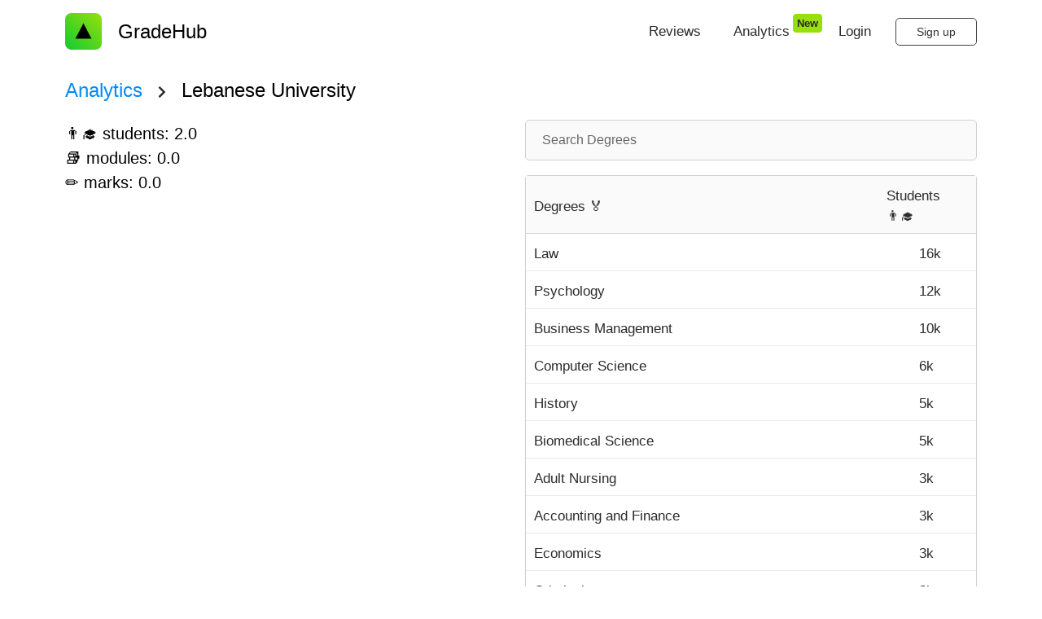

--- FILE ---
content_type: text/html; charset=utf-8
request_url: https://gradehub.io/university/lebanese-university
body_size: 11815
content:
<!DOCTYPE html><html lang="en"><head><meta name="viewport" content="width=device-width"/><title>Lebanese University - GradeHub</title><link rel="icon" href="/favicon.svg" type="image/svg+xml"/><link rel="icon" href="/favicon.png" type="image/png"/><meta charSet="utf-8"/><meta name="description" content="An easy way to track US College GPA and UK University percentage grades. Predict your final degree and find the best path to a GPA 4.0 or Honours 1st class."/><meta name="og:title" property="og:title" content="Lebanese University - GradeHub"/><meta name="og:description" property="og:description" content="An easy way to track US College GPA and UK University percentage grades. Predict your final degree and find the best path to a GPA 4.0 or Honours 1st class."/><meta property="og:image" content="https://gradehub.io/favicon.png"/><meta property="og:site_name" content="GradeHub"/><meta property="og:type" content="website"/><meta name="twitter:card" content="summary"/><meta name="twitter:title" content="Lebanese University - GradeHub"/><meta name="twitter:description" content="An easy way to track US College GPA and UK University percentage grades. Predict your final degree and find the best path to a GPA 4.0 or Honours 1st class."/><meta name="twitter:image" content="https://gradehub.io/favicon.png"/><meta name="twitter:site" content="Gradehub"/><meta name="twitter:creator" content="@gradehub"/><meta name="next-head-count" content="17"/><link rel="preconnect" href="https://fonts.gstatic.com" crossorigin="true"/><link rel="stylesheet" media="print" data-href="https://fonts.googleapis.com/css2?family=Bebas+Neue&amp;display=swap"/><noscript><link rel="stylesheet" data-href="https://fonts.googleapis.com/css2?family=Bebas+Neue&amp;display=swap"/></noscript><script async="" src="https://www.googletagmanager.com/gtag/js?id=UA-76487090-1"></script><script>
            window.dataLayer = window.dataLayer || [];
            function gtag(){dataLayer.push(arguments);}
            gtag('js', new Date());
            gtag('config', 'UA-76487090-1', {
              page_path: window.location.pathname,
            });
          </script><link rel="preconnect" href="https://fonts.gstatic.com" crossorigin /><noscript data-n-css=""></noscript><script defer="" nomodule="" src="/_next/static/chunks/polyfills-42372ed130431b0a.js"></script><script src="/_next/static/chunks/webpack-283d501260b75265.js" defer=""></script><script src="/_next/static/chunks/framework-a61d563299dd6c56.js" defer=""></script><script src="/_next/static/chunks/main-8085c3bbb00d9784.js" defer=""></script><script src="/_next/static/chunks/pages/_app-991e8564c1f8a8e8.js" defer=""></script><script src="/_next/static/chunks/1052-644612cb44f15709.js" defer=""></script><script src="/_next/static/chunks/9810-4f2e583fa7414fd7.js" defer=""></script><script src="/_next/static/chunks/1664-8c095fb8a0bb3c32.js" defer=""></script><script src="/_next/static/chunks/3552-3990d3169fa55f96.js" defer=""></script><script src="/_next/static/chunks/2077-f8f3f36fcf5a09f2.js" defer=""></script><script src="/_next/static/chunks/7421-34b4607a6464845e.js" defer=""></script><script src="/_next/static/chunks/1952-833f900506ed3041.js" defer=""></script><script src="/_next/static/chunks/pages/university/%5BuniversitySlug%5D-2966051136f04481.js" defer=""></script><script src="/_next/static/AjmnMBF1yBBFLCDMVkx3K/_buildManifest.js" defer=""></script><script src="/_next/static/AjmnMBF1yBBFLCDMVkx3K/_ssgManifest.js" defer=""></script><style data-styled="" data-styled-version="5.3.5">.gXjWaE{line-height:38px;font-size:18px;font-align:center;font-weight:500;-webkit-appearance:none;-moz-appearance:none;appearance:none;position:relative;display:-webkit-inline-box;display:-webkit-inline-flex;display:-ms-inline-flexbox;display:inline-flex;-webkit-align-items:center;-webkit-box-align:center;-ms-flex-align:center;align-items:center;-webkit-box-pack:center;-webkit-justify-content:center;-ms-flex-pack:center;justify-content:center;text-align:center;-webkit-text-decoration:none;text-decoration:none;white-space:nowrap;min-width:auto;height:50px;padding:0 25px 0 25px;-webkit-flex-shrink:0;-ms-flex-negative:0;flex-shrink:0;margin:0;-webkit-transition:all 0.2s ease;transition:all 0.2s ease;-webkit-user-select:none;-moz-user-select:none;-ms-user-select:none;user-select:none;cursor:pointer;overflow:hidden;outline:none;border-radius:5px;border:1px solid #000;height:34px;line-height:34px;font-size:14px;color:#333;background-color:#fff;border-color:#444;}/*!sc*/
.gXjWaE:hover{opacity:0.8;}/*!sc*/
.kUEZpN{line-height:38px;font-size:18px;font-align:center;font-weight:500;-webkit-appearance:none;-moz-appearance:none;appearance:none;position:relative;display:-webkit-inline-box;display:-webkit-inline-flex;display:-ms-inline-flexbox;display:inline-flex;-webkit-align-items:center;-webkit-box-align:center;-ms-flex-align:center;align-items:center;-webkit-box-pack:center;-webkit-justify-content:center;-ms-flex-pack:center;justify-content:center;text-align:center;-webkit-text-decoration:none;text-decoration:none;white-space:nowrap;min-width:auto;height:50px;padding:0 25px 0 25px;-webkit-flex-shrink:0;-ms-flex-negative:0;flex-shrink:0;margin:0;-webkit-transition:all 0.2s ease;transition:all 0.2s ease;-webkit-user-select:none;-moz-user-select:none;-ms-user-select:none;user-select:none;cursor:pointer;overflow:hidden;outline:none;border-radius:5px;border:1px solid #000;height:24px;line-height:24px;font-size:12px;color:#000;background-color:transparent;border-color:transparent;}/*!sc*/
.kUEZpN:hover{opacity:0.8;}/*!sc*/
data-styled.g2[id="sc-gsnTZi"]{content:"gXjWaE,kUEZpN,"}/*!sc*/
html,body,div,span,applet,object,iframe,h1,h2,h3,h4,h5,h6,p,blockquote,pre,a,abbr,acronym,address,big,cite,code,del,dfn,em,font,img,ins,kbd,q,s,samp,small,strike,strong,sub,sup,tt,var,b,u,i,center,dl,dt,dd,ol,ul,li,fieldset,form,label,legend,table,caption,tbody,tfoot,thead,tr,th,td{margin:0;padding:0;border:0;outline:0;font-size:100%;vertical-align:baseline;background:transparent;}/*!sc*/
body{line-height:1;}/*!sc*/
ol,ul{list-style:none;}/*!sc*/
blockquote,q{quotes:none;}/*!sc*/
blockquote:before,blockquote:after,q:before,q:after{content:'';content:none;}/*!sc*/
:focus{outline:0;}/*!sc*/
ins{-webkit-text-decoration:none;text-decoration:none;}/*!sc*/
del{-webkit-text-decoration:line-through;text-decoration:line-through;}/*!sc*/
table{border-collapse:collapse;border-spacing:0;}/*!sc*/
header,section,footer,aside,nav,main,article,figure{display:block;}/*!sc*/
data-styled.g3[id="sc-global-bvqWIN1"]{content:"sc-global-bvqWIN1,"}/*!sc*/
html,div,button{line-height:150%;color:#2b2b2b;font-size:17px;font-family:-apple-system,BlinkMacSystemFont,"Segoe UI",Roboto,Helvetica,Arial,sans-serif,"Apple Color Emoji","Segoe UI Emoji","Segoe UI Symbol";}/*!sc*/
h1,h2,h3,h4,h5,h6{line-height:150%;color:#2b2b2b;}/*!sc*/
h1{font-size:42px;}/*!sc*/
h2{font-size:32px;}/*!sc*/
h3{font-size:24px;}/*!sc*/
h4{font-size:20px;}/*!sc*/
strong{font-weight:bold;}/*!sc*/
em{font-style:italic;}/*!sc*/
pre{display:block;font-family:monospace;white-space:pre;margin:1em 0;}/*!sc*/
ul{list-style:disc;padding-left:40px;}/*!sc*/
a:visited{color:#008BF3;}/*!sc*/
a{line-height:100%;color:#008BF3;-webkit-text-decoration:none;text-decoration:none;}/*!sc*/
a:hover{-webkit-text-decoration:none;text-decoration:none;}/*!sc*/
::-webkit-input-placeholder{color:#666;opacity:1;}/*!sc*/
::-moz-placeholder{color:#666;opacity:1;}/*!sc*/
:-ms-input-placeholder{color:#666;opacity:1;}/*!sc*/
::placeholder{color:#666;opacity:1;}/*!sc*/
:-ms-input-placeholder{color:#666;}/*!sc*/
::-ms-input-placeholder{color:#666;}/*!sc*/
data-styled.g4[id="sc-global-jzqMsi1"]{content:"sc-global-jzqMsi1,"}/*!sc*/
.itLBjo{color:#000;position:relative;line-height:150%;font-family:-apple-system,BlinkMacSystemFont,"Segoe UI",Roboto,Helvetica,Arial,sans-serif,"Apple Color Emoji","Segoe UI Emoji","Segoe UI Symbol";font-weight:normal;font-style:normal;font-stretch:normal;-webkit-letter-spacing:normal;-moz-letter-spacing:normal;-ms-letter-spacing:normal;letter-spacing:normal;text-transform:none;text-align:left;font-size:32px;}/*!sc*/
data-styled.g6[id="sc-hKMtZM"]{content:"itLBjo,"}/*!sc*/
.fEfNOV{color:#000;position:relative;line-height:150%;font-family:-apple-system,BlinkMacSystemFont,"Segoe UI",Roboto,Helvetica,Arial,sans-serif,"Apple Color Emoji","Segoe UI Emoji","Segoe UI Symbol";font-weight:normal;font-style:normal;font-stretch:normal;-webkit-letter-spacing:normal;-moz-letter-spacing:normal;-ms-letter-spacing:normal;letter-spacing:normal;text-transform:none;text-align:left;font-size:24px;}/*!sc*/
data-styled.g7[id="sc-eCYdqJ"]{content:"fEfNOV,"}/*!sc*/
.WqWwj{color:#000;position:relative;line-height:150%;font-family:-apple-system,BlinkMacSystemFont,"Segoe UI",Roboto,Helvetica,Arial,sans-serif,"Apple Color Emoji","Segoe UI Emoji","Segoe UI Symbol";font-weight:normal;font-style:normal;font-stretch:normal;-webkit-letter-spacing:normal;-moz-letter-spacing:normal;-ms-letter-spacing:normal;letter-spacing:normal;text-transform:none;text-align:left;font-size:20px;}/*!sc*/
data-styled.g8[id="sc-jSMfEi"]{content:"WqWwj,"}/*!sc*/
.iRJnfd{width:100%;font-size:16px;padding:12px 20px;box-sizing:border-box;background-color:#fafafa;border:1px solid #d0d0d0;-webkit-transition:0.3s;transition:0.3s;outline:none;line-height:24px;border-radius:5px;margin-top:8px;margin-bottom:8px;}/*!sc*/
.iRJnfd[type=text]{-webkit-appearance:none;-moz-appearance:none;appearance:none;}/*!sc*/
.iRJnfd:focus{border-color:#111;}/*!sc*/
data-styled.g9[id="sc-gKXOVf"]{content:"iRJnfd,"}/*!sc*/
.jVJLwR{-webkit-flex:1;-ms-flex:1;flex:1;background-color:#ffffff;border-radius:4px;border:1px solid #d0d0d0;box-shadow:rgba(0,0,0,0.0470588) 0 1px 2px 0;}/*!sc*/
data-styled.g10[id="sc-iBkjds"]{content:"jVJLwR,"}/*!sc*/
.fiPvOY{color:#2b2b2b;position:relative;line-height:150%;font-family:-apple-system,BlinkMacSystemFont,"Segoe UI",Roboto,Helvetica,Arial,sans-serif,"Apple Color Emoji","Segoe UI Emoji","Segoe UI Symbol";font-weight:bold;font-style:normal;font-stretch:normal;-webkit-letter-spacing:normal;-moz-letter-spacing:normal;-ms-letter-spacing:normal;letter-spacing:normal;text-transform:none;text-align:left;font-size:13px;}/*!sc*/
.dcFRbS{color:#2b2b2b;position:relative;line-height:150%;font-family:-apple-system,BlinkMacSystemFont,"Segoe UI",Roboto,Helvetica,Arial,sans-serif,"Apple Color Emoji","Segoe UI Emoji","Segoe UI Symbol";font-weight:normal;font-style:normal;font-stretch:normal;-webkit-letter-spacing:normal;-moz-letter-spacing:normal;-ms-letter-spacing:normal;letter-spacing:normal;text-transform:none;text-align:left;font-size:17px;}/*!sc*/
.fQQhqq{color:#2b2b2b;position:relative;line-height:150%;font-family:-apple-system,BlinkMacSystemFont,"Segoe UI",Roboto,Helvetica,Arial,sans-serif,"Apple Color Emoji","Segoe UI Emoji","Segoe UI Symbol";font-weight:normal;font-style:normal;font-stretch:normal;-webkit-letter-spacing:normal;-moz-letter-spacing:normal;-ms-letter-spacing:normal;letter-spacing:normal;text-transform:none;text-align:center;font-size:17px;}/*!sc*/
.gJjcJo{color:rgba(0,0,0,.84);position:relative;line-height:150%;font-family:-apple-system,BlinkMacSystemFont,"Segoe UI",Roboto,Helvetica,Arial,sans-serif,"Apple Color Emoji","Segoe UI Emoji","Segoe UI Symbol";font-weight:normal;font-style:normal;font-stretch:normal;-webkit-letter-spacing:normal;-moz-letter-spacing:normal;-ms-letter-spacing:normal;letter-spacing:normal;text-transform:none;text-align:left;font-size:17px;}/*!sc*/
.eRMAKM{color:#666;position:relative;line-height:150%;font-family:-apple-system,BlinkMacSystemFont,"Segoe UI",Roboto,Helvetica,Arial,sans-serif,"Apple Color Emoji","Segoe UI Emoji","Segoe UI Symbol";font-weight:normal;font-style:normal;font-stretch:normal;-webkit-letter-spacing:normal;-moz-letter-spacing:normal;-ms-letter-spacing:normal;letter-spacing:normal;text-transform:none;text-align:left;font-size:17px;}/*!sc*/
data-styled.g11[id="sc-ftvSup"]{content:"fiPvOY,dcFRbS,fQQhqq,gJjcJo,eRMAKM,"}/*!sc*/
.cRnUUl{width:100%;display:-webkit-box;display:-webkit-flex;display:-ms-flexbox;display:flex;-webkit-flex-direction:column;-ms-flex-direction:column;flex-direction:column;-webkit-flex:1;-ms-flex:1;flex:1;min-height:100vh;}/*!sc*/
data-styled.g12[id="sc-325ef1b7-0"]{content:"cRnUUl,"}/*!sc*/
.iLNwyk{display:-webkit-box;display:-webkit-flex;display:-ms-flexbox;display:flex;-webkit-flex-direction:row;-ms-flex-direction:row;flex-direction:row;-webkit-box-pack:center;-webkit-justify-content:center;-ms-flex-pack:center;justify-content:center;}/*!sc*/
@media (min-width:768px){.iLNwyk{padding-right:20px;padding-left:20px;}}/*!sc*/
@media (min-width:1024px){.iLNwyk{padding-right:80px;padding-left:80px;}}/*!sc*/
.cwNLql{display:-webkit-box;display:-webkit-flex;display:-ms-flexbox;display:flex;-webkit-flex-direction:row;-ms-flex-direction:row;flex-direction:row;padding-right:16px;padding-left:16px;-webkit-box-pack:center;-webkit-justify-content:center;-ms-flex-pack:center;justify-content:center;}/*!sc*/
@media (min-width:768px){.cwNLql{padding-right:20px;padding-left:20px;}}/*!sc*/
@media (min-width:1024px){.cwNLql{padding-right:80px;padding-left:80px;}}/*!sc*/
data-styled.g13[id="sc-8796792b-0"]{content:"iLNwyk,cwNLql,"}/*!sc*/
.fFZdIn{-webkit-flex:1;-ms-flex:1;flex:1;display:-webkit-box;display:-webkit-flex;display:-ms-flexbox;display:flex;-webkit-flex-direction:column;-ms-flex-direction:column;flex-direction:column;width:100%;max-width:1200px;}/*!sc*/
data-styled.g14[id="sc-8796792b-1"]{content:"fFZdIn,"}/*!sc*/
.kZqkxI{display:none;}/*!sc*/
@media (min-width:768px){.kZqkxI{display:initial;}}/*!sc*/
data-styled.g15[id="sc-3cd25f6f-0"]{content:"kZqkxI,"}/*!sc*/
.fVPqbU{display:-webkit-box;display:-webkit-flex;display:-ms-flexbox;display:flex;-webkit-flex-direction:column;-ms-flex-direction:column;flex-direction:column;-webkit-align-items:center;-webkit-box-align:center;-ms-flex-align:center;align-items:center;margin-top:10px;margin-left:20px;margin-right:20px;}/*!sc*/
@media (max-width:576px){.fVPqbU{display:none;}}/*!sc*/
data-styled.g16[id="sc-35e8ae3c-0"]{content:"fVPqbU,"}/*!sc*/
.eDEOwH{margin-top:8px;-webkit-transition:width 0.3s;transition:width 0.3s;width:0;height:2px;background-color:#000;}/*!sc*/
data-styled.g17[id="sc-35e8ae3c-1"]{content:"eDEOwH,"}/*!sc*/
.iYtkpl{display:-webkit-box;display:-webkit-flex;display:-ms-flexbox;display:flex;}/*!sc*/
data-styled.g18[id="sc-35e8ae3c-2"]{content:"iYtkpl,"}/*!sc*/
.jZCHGP{outline:none;-webkit-appearance:none;-moz-appearance:none;appearance:none;cursor:pointer;background-color:#98e00b;border:1px solid #98e00b;padding-left:8px;padding-right:8px;padding-top:2px;padding-bottom:2px;border-radius:4px;padding-left:4px;padding-right:4px;padding-top:1px;padding-bottom:1px;}/*!sc*/
data-styled.g22[id="sc-18f678a6-0"]{content:"jZCHGP,"}/*!sc*/
.rXBeA{width:20px;display:-webkit-box;display:-webkit-flex;display:-ms-flexbox;display:flex;-webkit-align-items:center;-webkit-box-align:center;-ms-flex-align:center;align-items:center;-webkit-transform:translate(4px,-10px);-ms-transform:translate(4px,-10px);transform:translate(4px,-10px);}/*!sc*/
data-styled.g23[id="sc-4914cc6a-0"]{content:"rXBeA,"}/*!sc*/
@media (min-width:768px){.euYrgI{display:none;}}/*!sc*/
data-styled.g30[id="sc-2ef65d2-0"]{content:"euYrgI,"}/*!sc*/
.iNnjLz{display:-webkit-box;display:-webkit-flex;display:-ms-flexbox;display:flex;-webkit-box-pack:justify;-webkit-justify-content:space-between;-ms-flex-pack:justify;justify-content:space-between;-webkit-align-items:center;-webkit-box-align:center;-ms-flex-align:center;align-items:center;margin-top:12px;margin-left:16px;margin-bottom:12px;}/*!sc*/
@media (min-width:1024px){.iNnjLz{margin-left:0px;margin-top:16px;}}/*!sc*/
data-styled.g31[id="sc-d7f02879-0"]{content:"iNnjLz,"}/*!sc*/
.hedZlk{margin:0;font-size:22px;font-weight:500;display:-webkit-box;display:-webkit-flex;display:-ms-flexbox;display:flex;-webkit-align-items:center;-webkit-box-align:center;-ms-flex-align:center;align-items:center;height:45px;}/*!sc*/
data-styled.g32[id="sc-d7f02879-1"]{content:"hedZlk,"}/*!sc*/
.dHfsUO{position:relative;height:45px;width:45px;}/*!sc*/
data-styled.g33[id="sc-d7f02879-2"]{content:"dHfsUO,"}/*!sc*/
.hZdNUV{margin-left:20px;}/*!sc*/
data-styled.g34[id="sc-d7f02879-3"]{content:"hZdNUV,"}/*!sc*/
.ingWSh{list-style-type:none;padding:0;display:-webkit-box;display:-webkit-flex;display:-ms-flexbox;display:flex;-webkit-flex-direction:row;-ms-flex-direction:row;flex-direction:row;-webkit-flex:1;-ms-flex:1;flex:1;-webkit-box-pack:end;-webkit-justify-content:flex-end;-ms-flex-pack:end;justify-content:flex-end;-webkit-align-items:center;-webkit-box-align:center;-ms-flex-align:center;align-items:center;margin:0;}/*!sc*/
data-styled.g35[id="sc-d7f02879-4"]{content:"ingWSh,"}/*!sc*/
.ipdUpR{display:-webkit-box;display:-webkit-flex;display:-ms-flexbox;display:flex;-webkit-flex-direction:row;-ms-flex-direction:row;flex-direction:row;list-style-type:none;margin-right:10px;}/*!sc*/
data-styled.g36[id="sc-d7f02879-5"]{content:"ipdUpR,"}/*!sc*/
.gudhhz{height:100%;padding-left:10px;padding-right:16px;display:-webkit-box;display:-webkit-flex;display:-ms-flexbox;display:flex;-webkit-align-items:center;-webkit-box-align:center;-ms-flex-align:center;align-items:center;font-size:30px;background:none;border:none;}/*!sc*/
data-styled.g37[id="sc-d7f02879-6"]{content:"gudhhz,"}/*!sc*/
.dIuAWA{margin-top:4px;margin-right:16px;font-size:16px;}/*!sc*/
data-styled.g38[id="sc-a0da54c7-0"]{content:"dIuAWA,"}/*!sc*/
.cZQprV{display:-webkit-box;display:-webkit-flex;display:-ms-flexbox;display:flex;-webkit-flex-direction:row;-ms-flex-direction:row;flex-direction:row;-webkit-align-items:center;-webkit-box-align:center;-ms-flex-align:center;align-items:center;margin-bottom:10px;}/*!sc*/
data-styled.g39[id="sc-a05e37-0"]{content:"cZQprV,"}/*!sc*/
.bcJuqY{display:-webkit-box;display:-webkit-flex;display:-ms-flexbox;display:flex;-webkit-flex-direction:row;-ms-flex-direction:row;flex-direction:row;-webkit-align-items:center;-webkit-box-align:center;-ms-flex-align:center;align-items:center;}/*!sc*/
.bcJuqY > :not(:last-child){display:none;}/*!sc*/
@media (min-width:768px){.bcJuqY > :not(:last-child){display:-webkit-box;display:-webkit-flex;display:-ms-flexbox;display:flex;}}/*!sc*/
data-styled.g40[id="sc-a05e37-1"]{content:"bcJuqY,"}/*!sc*/
.fKzkZN{padding:0;height:100%;}/*!sc*/
@media (min-width:768px){.fKzkZN{display:none;}}/*!sc*/
data-styled.g41[id="sc-a05e37-2"]{content:"fKzkZN,"}/*!sc*/
.eamQjf{margin-top:4px;margin-left:16px;margin-right:16px;font-size:16px;}/*!sc*/
data-styled.g42[id="sc-465b433e-0"]{content:"eamQjf,"}/*!sc*/
.jcwqLf{display:-webkit-box;display:-webkit-flex;display:-ms-flexbox;display:flex;border-bottom:1px solid #d0d0d0;background-color:#fafafa;}/*!sc*/
.jcwqLf:last-child{border-bottom:none;}/*!sc*/
data-styled.g43[id="sc-67e46ee-0"]{content:"jcwqLf,"}/*!sc*/
.DUsCf{-webkit-flex:1;-ms-flex:1;flex:1;min-width:0;overflow-y:auto;padding-top:12px;padding-left:10px;padding-right:10px;padding-bottom:8px;font-family:-apple-system,BlinkMacSystemFont,"Segoe UI",Roboto,Helvetica,Arial,sans-serif,"Apple Color Emoji","Segoe UI Emoji","Segoe UI Symbol";font-size:14px;display:-webkit-box;display:-webkit-flex;display:-ms-flexbox;display:flex;-webkit-align-items:center;-webkit-box-align:center;-ms-flex-align:center;align-items:center;}/*!sc*/
.pARQu{width:100px;min-width:0;overflow-y:auto;padding-top:12px;padding-left:10px;padding-right:10px;padding-bottom:8px;font-family:-apple-system,BlinkMacSystemFont,"Segoe UI",Roboto,Helvetica,Arial,sans-serif,"Apple Color Emoji","Segoe UI Emoji","Segoe UI Symbol";font-size:14px;display:-webkit-box;display:-webkit-flex;display:-ms-flexbox;display:flex;-webkit-align-items:center;-webkit-box-align:center;-ms-flex-align:center;align-items:center;}/*!sc*/
.lJHBp{width:60px;min-width:0;overflow-y:auto;padding-top:12px;padding-left:10px;padding-right:10px;padding-bottom:8px;font-family:-apple-system,BlinkMacSystemFont,"Segoe UI",Roboto,Helvetica,Arial,sans-serif,"Apple Color Emoji","Segoe UI Emoji","Segoe UI Symbol";font-size:14px;display:-webkit-box;display:-webkit-flex;display:-ms-flexbox;display:flex;-webkit-align-items:center;-webkit-box-align:center;-ms-flex-align:center;align-items:center;}/*!sc*/
data-styled.g44[id="sc-f7b3f7f1-0"]{content:"DUsCf,pARQu,lJHBp,"}/*!sc*/
.FkMWk{font-weight:600;}/*!sc*/
data-styled.g45[id="sc-9f40e0b9-0"]{content:"FkMWk,"}/*!sc*/
.dzHzks{display:-webkit-box;display:-webkit-flex;display:-ms-flexbox;display:flex;border-bottom:1px solid #eaeaea;cursor:pointer;}/*!sc*/
.dzHzks:last-child{border-bottom:none;}/*!sc*/
.dzHzks:hover{background-color:#fafafa;}/*!sc*/
data-styled.g46[id="sc-4acfaa18-0"]{content:"dzHzks,"}/*!sc*/
.duOXEK{margin-top:30px;padding-top:50px;padding-bottom:50px;color:rgba(0,0,0,.84);background-color:#fafafa;border-top:solid 1px #eaeaea;}/*!sc*/
data-styled.g68[id="sc-bc721cd8-0"]{content:"duOXEK,"}/*!sc*/
.dmwDrZ{-webkit-box-pack:justify;-webkit-justify-content:space-between;-ms-flex-pack:justify;justify-content:space-between;-webkit-flex:1;-ms-flex:1;flex:1;display:-webkit-box;display:-webkit-flex;display:-ms-flexbox;display:flex;-webkit-flex-direction:column;-ms-flex-direction:column;flex-direction:column;}/*!sc*/
@media (min-width:768px){.dmwDrZ{-webkit-flex-direction:column;-ms-flex-direction:column;flex-direction:column;}}/*!sc*/
data-styled.g69[id="sc-bc721cd8-1"]{content:"dmwDrZ,"}/*!sc*/
.ecbxiO{display:block;display:-webkit-box;display:-webkit-flex;display:-ms-flexbox;display:flex;-webkit-flex-direction:row;-ms-flex-direction:row;flex-direction:row;-webkit-align-items:center;-webkit-box-align:center;-ms-flex-align:center;align-items:center;}/*!sc*/
data-styled.g70[id="sc-bc721cd8-2"]{content:"ecbxiO,"}/*!sc*/
.bTsJRj{display:-webkit-box;display:-webkit-flex;display:-ms-flexbox;display:flex;-webkit-flex-direction:column;-ms-flex-direction:column;flex-direction:column;margin-bottom:30px;padding-bottom:30px;margin-right:100px;border-bottom:solid 1px #eaeaea;width:100%;}/*!sc*/
@media (min-width:768px){.bTsJRj{border-bottom:none;width:initial;}}/*!sc*/
data-styled.g71[id="sc-bc721cd8-3"]{content:"bTsJRj,"}/*!sc*/
.hIkDwG{margin-top:10px;}/*!sc*/
data-styled.g72[id="sc-bc721cd8-4"]{content:"hIkDwG,"}/*!sc*/
.eECQzy{display:-webkit-box;display:-webkit-flex;display:-ms-flexbox;display:flex;-webkit-flex-direction:column;-ms-flex-direction:column;flex-direction:column;-webkit-align-items:center;-webkit-box-align:center;-ms-flex-align:center;align-items:center;}/*!sc*/
@media (min-width:768px){.eECQzy{-webkit-flex-direction:row;-ms-flex-direction:row;flex-direction:row;}}/*!sc*/
data-styled.g73[id="sc-bc721cd8-5"]{content:"eECQzy,"}/*!sc*/
.cabsEf{display:-webkit-box;display:-webkit-flex;display:-ms-flexbox;display:flex;margin-top:20px;}/*!sc*/
@media (min-width:768px){.cabsEf{margin-right:20px;margin-top:0;}}/*!sc*/
data-styled.g74[id="sc-bc721cd8-6"]{content:"cabsEf,"}/*!sc*/
.jJAcYq{font-size:28px;margin-left:10px;margin-right:10px;}/*!sc*/
data-styled.g75[id="sc-bc721cd8-7"]{content:"jJAcYq,"}/*!sc*/
.jeYQbm{font-size:12px;color:#666;line-height:28px;margin-top:20px;}/*!sc*/
@media (min-width:768px){.jeYQbm{margin-top:0;}}/*!sc*/
data-styled.g76[id="sc-bc721cd8-8"]{content:"jeYQbm,"}/*!sc*/
.faaEGm{display:-webkit-box;display:-webkit-flex;display:-ms-flexbox;display:flex;-webkit-flex-direction:column;-ms-flex-direction:column;flex-direction:column;}/*!sc*/
@media (min-width:768px){.faaEGm{-webkit-flex-direction:row;-ms-flex-direction:row;flex-direction:row;}}/*!sc*/
data-styled.g77[id="sc-bc721cd8-9"]{content:"faaEGm,"}/*!sc*/
.bRuUzJ{display:-webkit-box;display:-webkit-flex;display:-ms-flexbox;display:flex;-webkit-flex-direction:column;-ms-flex-direction:column;flex-direction:column;-webkit-align-items:center;-webkit-box-align:center;-ms-flex-align:center;align-items:center;}/*!sc*/
@media (min-width:768px){.bRuUzJ{text-align:left;-webkit-box-pack:justify;-webkit-justify-content:space-between;-ms-flex-pack:justify;justify-content:space-between;-webkit-flex-direction:row;-ms-flex-direction:row;flex-direction:row;}}/*!sc*/
data-styled.g78[id="sc-bc721cd8-10"]{content:"bRuUzJ,"}/*!sc*/
.eZPSEj{position:relative;height:150px;width:150px;margin-right:20px;}/*!sc*/
data-styled.g79[id="sc-bc721cd8-11"]{content:"eZPSEj,"}/*!sc*/
.NHZDr{-webkit-flex:1;-ms-flex:1;flex:1;margin-bottom:10px;}/*!sc*/
@media (min-width:768px){.NHZDr{margin-top:10px;margin-right:10px;}}/*!sc*/
data-styled.g98[id="sc-99517f5b-0"]{content:"NHZDr,"}/*!sc*/
.inoFvn{-webkit-flex:1;-ms-flex:1;flex:1;}/*!sc*/
data-styled.g99[id="sc-3a9330c3-0"]{content:"inoFvn,"}/*!sc*/
.NKGFC{margin-bottom:10px;}/*!sc*/
data-styled.g100[id="sc-3a9330c3-1"]{content:"NKGFC,"}/*!sc*/
.lmCsGg{margin-top:20px;}/*!sc*/
data-styled.g101[id="sc-2fe5ab37-0"]{content:"lmCsGg,"}/*!sc*/
.jfnjdb{display:-webkit-box;display:-webkit-flex;display:-ms-flexbox;display:flex;-webkit-flex-direction:column;-ms-flex-direction:column;flex-direction:column;}/*!sc*/
@media (min-width:768px){.jfnjdb{-webkit-flex-direction:row;-ms-flex-direction:row;flex-direction:row;}}/*!sc*/
data-styled.g102[id="sc-2fe5ab37-1"]{content:"jfnjdb,"}/*!sc*/
</style><style data-href="https://fonts.googleapis.com/css2?family=Bebas+Neue&display=swap">@font-face{font-family:'Bebas Neue';font-style:normal;font-weight:400;font-display:swap;src:url(https://fonts.gstatic.com/l/font?kit=JTUSjIg69CK48gW7PXooxW0&skey=6bd981f07b300212&v=v16) format('woff')}@font-face{font-family:'Bebas Neue';font-style:normal;font-weight:400;font-display:swap;src:url(https://fonts.gstatic.com/s/bebasneue/v16/JTUSjIg69CK48gW7PXoo9WdhyyTh89ZNpQ.woff2) format('woff2');unicode-range:U+0100-02BA,U+02BD-02C5,U+02C7-02CC,U+02CE-02D7,U+02DD-02FF,U+0304,U+0308,U+0329,U+1D00-1DBF,U+1E00-1E9F,U+1EF2-1EFF,U+2020,U+20A0-20AB,U+20AD-20C0,U+2113,U+2C60-2C7F,U+A720-A7FF}@font-face{font-family:'Bebas Neue';font-style:normal;font-weight:400;font-display:swap;src:url(https://fonts.gstatic.com/s/bebasneue/v16/JTUSjIg69CK48gW7PXoo9WlhyyTh89Y.woff2) format('woff2');unicode-range:U+0000-00FF,U+0131,U+0152-0153,U+02BB-02BC,U+02C6,U+02DA,U+02DC,U+0304,U+0308,U+0329,U+2000-206F,U+20AC,U+2122,U+2191,U+2193,U+2212,U+2215,U+FEFF,U+FFFD}</style></head><body><div id="__next"><div><div class="sc-325ef1b7-0 cRnUUl"><div class="sc-8796792b-0 iLNwyk"><div class="sc-8796792b-1 fFZdIn"><nav class="sc-d7f02879-0 iNnjLz"><a href="/"><div class="sc-d7f02879-1 hedZlk"><div class="sc-d7f02879-2 dHfsUO"><span style="box-sizing:border-box;display:block;overflow:hidden;width:initial;height:initial;background:none;opacity:1;border:0;margin:0;padding:0;position:absolute;top:0;left:0;bottom:0;right:0"><img alt="GradeHub Logo" sizes="100vw" srcSet="/favicon.svg 640w, /favicon.svg 750w, /favicon.svg 828w, /favicon.svg 1080w, /favicon.svg 1200w, /favicon.svg 1920w, /favicon.svg 2048w, /favicon.svg 3840w" src="/favicon.svg" decoding="async" data-nimg="fill" style="position:absolute;top:0;left:0;bottom:0;right:0;box-sizing:border-box;padding:0;border:none;margin:auto;display:block;width:0;height:0;min-width:100%;max-width:100%;min-height:100%;max-height:100%;object-fit:contain"/></span></div><h3 class="sc-eCYdqJ fEfNOV sc-d7f02879-3 hZdNUV" color="#000">GradeHub</h3></div></a><ul class="sc-d7f02879-4 ingWSh"><ul class="sc-d7f02879-5 ipdUpR"><li class="sc-35e8ae3c-0 fVPqbU"><a href="/reviews"><div class="sc-35e8ae3c-2 iYtkpl">Reviews</div></a><div class="sc-35e8ae3c-1 eDEOwH"></div></li><li class="sc-35e8ae3c-0 fVPqbU"><a href="/analytics"><div class="sc-35e8ae3c-2 iYtkpl">Analytics<div class="sc-4914cc6a-0 rXBeA"><button class="sc-18f678a6-0 jZCHGP"><div color="#2b2b2b" class="sc-ftvSup fiPvOY">New</div></button></div></div></a><div class="sc-35e8ae3c-1 eDEOwH"></div></li><li class="sc-35e8ae3c-0 fVPqbU"><a href="/account/login"><div class="sc-35e8ae3c-2 iYtkpl">Login</div></a><div class="sc-35e8ae3c-1 eDEOwH"></div></li></ul><div class="sc-3cd25f6f-0 kZqkxI"><a href="/register/full"><button kind="secondary" class="sc-gsnTZi gXjWaE">Sign up</button></a></div></ul><div class="sc-2ef65d2-0 euYrgI"><button class="sc-d7f02879-6 gudhhz"><svg stroke="currentColor" fill="currentColor" stroke-width="0" viewBox="0 0 448 512" height="1em" width="1em" xmlns="http://www.w3.org/2000/svg"><path d="M16 132h416c8.837 0 16-7.163 16-16V76c0-8.837-7.163-16-16-16H16C7.163 60 0 67.163 0 76v40c0 8.837 7.163 16 16 16zm0 160h416c8.837 0 16-7.163 16-16v-40c0-8.837-7.163-16-16-16H16c-8.837 0-16 7.163-16 16v40c0 8.837 7.163 16 16 16zm0 160h416c8.837 0 16-7.163 16-16v-40c0-8.837-7.163-16-16-16H16c-8.837 0-16 7.163-16 16v40c0 8.837 7.163 16 16 16z"></path></svg></button></div></nav></div></div><div class="sc-2fe5ab37-0 lmCsGg"><div class="sc-8796792b-0 cwNLql"><div class="sc-8796792b-1 fFZdIn"><div class="sc-a05e37-0 cZQprV"><button kind="ghost" class="sc-gsnTZi kUEZpN sc-a05e37-2 fKzkZN"><div class="sc-a0da54c7-0 dIuAWA"><svg stroke="currentColor" fill="currentColor" stroke-width="0" viewBox="0 0 320 512" height="1em" width="1em" xmlns="http://www.w3.org/2000/svg"><path d="M34.52 239.03L228.87 44.69c9.37-9.37 24.57-9.37 33.94 0l22.67 22.67c9.36 9.36 9.37 24.52.04 33.9L131.49 256l154.02 154.75c9.34 9.38 9.32 24.54-.04 33.9l-22.67 22.67c-9.37 9.37-24.57 9.37-33.94 0L34.52 272.97c-9.37-9.37-9.37-24.57 0-33.94z"></path></svg></div></button><div class="sc-a05e37-1 bcJuqY"><h3 color="#000" class="sc-eCYdqJ fEfNOV"><a href="/analytics">Analytics</a></h3><div class="sc-465b433e-0 eamQjf"><svg stroke="currentColor" fill="currentColor" stroke-width="0" viewBox="0 0 320 512" height="1em" width="1em" xmlns="http://www.w3.org/2000/svg"><path d="M285.476 272.971L91.132 467.314c-9.373 9.373-24.569 9.373-33.941 0l-22.667-22.667c-9.357-9.357-9.375-24.522-.04-33.901L188.505 256 34.484 101.255c-9.335-9.379-9.317-24.544.04-33.901l22.667-22.667c9.373-9.373 24.569-9.373 33.941 0L285.475 239.03c9.373 9.372 9.373 24.568.001 33.941z"></path></svg></div><h3 color="#000" class="sc-eCYdqJ fEfNOV">Lebanese University</h3></div></div><div class="sc-2fe5ab37-1 jfnjdb"><div class="sc-99517f5b-0 NHZDr"><h4 color="#000" class="sc-jSMfEi WqWwj">👨‍🎓 students: <!-- -->2.0</h4><h4 color="#000" class="sc-jSMfEi WqWwj">📚 modules: <!-- -->0.0</h4><h4 color="#000" class="sc-jSMfEi WqWwj">✏️ marks: <!-- -->0.0</h4></div><div class="sc-3a9330c3-0 inoFvn"><div class="sc-3a9330c3-1 NKGFC"><input placeholder="Search Degrees" class="sc-gKXOVf iRJnfd" value=""/></div><div class="sc-iBkjds jVJLwR"><div class="sc-67e46ee-0 jcwqLf"><div class="sc-f7b3f7f1-0 DUsCf sc-9f40e0b9-0 FkMWk"><div color="#2b2b2b" class="sc-ftvSup dcFRbS">Degrees 🏅</div></div><div width="100px" class="sc-f7b3f7f1-0 pARQu sc-9f40e0b9-0 FkMWk"><div color="#2b2b2b" class="sc-ftvSup dcFRbS">Students 👨‍🎓</div></div></div><a data-testid="5c316b755003bc000bae1cd5" href="/university/lebanese-university/degree/law" class="sc-4acfaa18-0 dzHzks"><div class="sc-f7b3f7f1-0 DUsCf"><div color="#2b2b2b" class="sc-ftvSup dcFRbS">Law</div></div><div width="60px" class="sc-f7b3f7f1-0 lJHBp"><div color="#2b2b2b" class="sc-ftvSup fQQhqq">16k</div></div></a><a data-testid="5c3125d15003bc000bae1b4e" href="/university/lebanese-university/degree/psychology" class="sc-4acfaa18-0 dzHzks"><div class="sc-f7b3f7f1-0 DUsCf"><div color="#2b2b2b" class="sc-ftvSup dcFRbS">Psychology  </div></div><div width="60px" class="sc-f7b3f7f1-0 lJHBp"><div color="#2b2b2b" class="sc-ftvSup fQQhqq">12k</div></div></a><a data-testid="5c31de8f5003bc000bae1d08" href="/university/lebanese-university/degree/business-management" class="sc-4acfaa18-0 dzHzks"><div class="sc-f7b3f7f1-0 DUsCf"><div color="#2b2b2b" class="sc-ftvSup dcFRbS">Business Management</div></div><div width="60px" class="sc-f7b3f7f1-0 lJHBp"><div color="#2b2b2b" class="sc-ftvSup fQQhqq">10k</div></div></a><a data-testid="5c333ec710b5fb000bc56e09" href="/university/lebanese-university/degree/computer-science" class="sc-4acfaa18-0 dzHzks"><div class="sc-f7b3f7f1-0 DUsCf"><div color="#2b2b2b" class="sc-ftvSup dcFRbS">Computer Science </div></div><div width="60px" class="sc-f7b3f7f1-0 lJHBp"><div color="#2b2b2b" class="sc-ftvSup fQQhqq">6k</div></div></a><a data-testid="5c3209ef5003bc000bae1d5c" href="/university/lebanese-university/degree/history" class="sc-4acfaa18-0 dzHzks"><div class="sc-f7b3f7f1-0 DUsCf"><div color="#2b2b2b" class="sc-ftvSup dcFRbS">History</div></div><div width="60px" class="sc-f7b3f7f1-0 lJHBp"><div color="#2b2b2b" class="sc-ftvSup fQQhqq">5k</div></div></a><a data-testid="5c313db35003bc000bae1b8d" href="/university/lebanese-university/degree/biomedical-science" class="sc-4acfaa18-0 dzHzks"><div class="sc-f7b3f7f1-0 DUsCf"><div color="#2b2b2b" class="sc-ftvSup dcFRbS">Biomedical Science</div></div><div width="60px" class="sc-f7b3f7f1-0 lJHBp"><div color="#2b2b2b" class="sc-ftvSup fQQhqq">5k</div></div></a><a data-testid="5c329f1a10b5fb000bc56c2b" href="/university/lebanese-university/degree/adult-nursing" class="sc-4acfaa18-0 dzHzks"><div class="sc-f7b3f7f1-0 DUsCf"><div color="#2b2b2b" class="sc-ftvSup dcFRbS">Adult Nursing</div></div><div width="60px" class="sc-f7b3f7f1-0 lJHBp"><div color="#2b2b2b" class="sc-ftvSup fQQhqq">3k</div></div></a><a data-testid="5c313e5d5003bc000bae1b90" href="/university/lebanese-university/degree/accounting-and-finance" class="sc-4acfaa18-0 dzHzks"><div class="sc-f7b3f7f1-0 DUsCf"><div color="#2b2b2b" class="sc-ftvSup dcFRbS">Accounting and Finance</div></div><div width="60px" class="sc-f7b3f7f1-0 lJHBp"><div color="#2b2b2b" class="sc-ftvSup fQQhqq">3k</div></div></a><a data-testid="5c31435e5003bc000bae1bba" href="/university/lebanese-university/degree/economics" class="sc-4acfaa18-0 dzHzks"><div class="sc-f7b3f7f1-0 DUsCf"><div color="#2b2b2b" class="sc-ftvSup dcFRbS">Economics</div></div><div width="60px" class="sc-f7b3f7f1-0 lJHBp"><div color="#2b2b2b" class="sc-ftvSup fQQhqq">3k</div></div></a><a data-testid="5c32123a5003bc000bae1d8b" href="/university/lebanese-university/degree/criminology" class="sc-4acfaa18-0 dzHzks"><div class="sc-f7b3f7f1-0 DUsCf"><div color="#2b2b2b" class="sc-ftvSup dcFRbS">Criminology  </div></div><div width="60px" class="sc-f7b3f7f1-0 lJHBp"><div color="#2b2b2b" class="sc-ftvSup fQQhqq">3k</div></div></a><a data-testid="5c32911d10b5fb000bc56b74" href="/university/lebanese-university/degree/politics-and-international-relations" class="sc-4acfaa18-0 dzHzks"><div class="sc-f7b3f7f1-0 DUsCf"><div color="#2b2b2b" class="sc-ftvSup dcFRbS">Politics and International Relations</div></div><div width="60px" class="sc-f7b3f7f1-0 lJHBp"><div color="#2b2b2b" class="sc-ftvSup fQQhqq">3k</div></div></a><a data-testid="5c32061b5003bc000bae1d47" href="/university/lebanese-university/degree/geography" class="sc-4acfaa18-0 dzHzks"><div class="sc-f7b3f7f1-0 DUsCf"><div color="#2b2b2b" class="sc-ftvSup dcFRbS">Geography </div></div><div width="60px" class="sc-f7b3f7f1-0 lJHBp"><div color="#2b2b2b" class="sc-ftvSup fQQhqq">3k</div></div></a><a data-testid="5c32785910b5fb000bc56a31" href="/university/lebanese-university/degree/english" class="sc-4acfaa18-0 dzHzks"><div class="sc-f7b3f7f1-0 DUsCf"><div color="#2b2b2b" class="sc-ftvSup dcFRbS">English </div></div><div width="60px" class="sc-f7b3f7f1-0 lJHBp"><div color="#2b2b2b" class="sc-ftvSup fQQhqq">2k</div></div></a><a data-testid="5c314c085003bc000bae1bef" href="/university/lebanese-university/degree/sociology" class="sc-4acfaa18-0 dzHzks"><div class="sc-f7b3f7f1-0 DUsCf"><div color="#2b2b2b" class="sc-ftvSup dcFRbS">Sociology </div></div><div width="60px" class="sc-f7b3f7f1-0 lJHBp"><div color="#2b2b2b" class="sc-ftvSup fQQhqq">2k</div></div></a><a data-testid="5c3132435003bc000bae1b57" href="/university/lebanese-university/degree/english-literature" class="sc-4acfaa18-0 dzHzks"><div class="sc-f7b3f7f1-0 DUsCf"><div color="#2b2b2b" class="sc-ftvSup dcFRbS">English Literature </div></div><div width="60px" class="sc-f7b3f7f1-0 lJHBp"><div color="#2b2b2b" class="sc-ftvSup fQQhqq">2k</div></div></a><a data-testid="5c3140ca5003bc000bae1ba4" href="/university/lebanese-university/degree/mechanical-engineering" class="sc-4acfaa18-0 dzHzks"><div class="sc-f7b3f7f1-0 DUsCf"><div color="#2b2b2b" class="sc-ftvSup dcFRbS">Mechanical Engineering</div></div><div width="60px" class="sc-f7b3f7f1-0 lJHBp"><div color="#2b2b2b" class="sc-ftvSup fQQhqq">2k</div></div></a><a data-testid="5c33a0ce10b5fb000bc5726f" href="/university/lebanese-university/degree/primary-education" class="sc-4acfaa18-0 dzHzks"><div class="sc-f7b3f7f1-0 DUsCf"><div color="#2b2b2b" class="sc-ftvSup dcFRbS">Primary Education </div></div><div width="60px" class="sc-f7b3f7f1-0 lJHBp"><div color="#2b2b2b" class="sc-ftvSup fQQhqq">1k</div></div></a><a data-testid="5c3279f410b5fb000bc56a46" href="/university/lebanese-university/degree/social-work" class="sc-4acfaa18-0 dzHzks"><div class="sc-f7b3f7f1-0 DUsCf"><div color="#2b2b2b" class="sc-ftvSup dcFRbS">Social Work</div></div><div width="60px" class="sc-f7b3f7f1-0 lJHBp"><div color="#2b2b2b" class="sc-ftvSup fQQhqq">1k</div></div></a><a data-testid="5c38af852beb4d000b9de051" href="/university/lebanese-university/degree/education-studies" class="sc-4acfaa18-0 dzHzks"><div class="sc-f7b3f7f1-0 DUsCf"><div color="#2b2b2b" class="sc-ftvSup dcFRbS">Education Studies</div></div><div width="60px" class="sc-f7b3f7f1-0 lJHBp"><div color="#2b2b2b" class="sc-ftvSup fQQhqq">1k</div></div></a><a data-testid="5c3139e55003bc000bae1b70" href="/university/lebanese-university/degree/marketing" class="sc-4acfaa18-0 dzHzks"><div class="sc-f7b3f7f1-0 DUsCf"><div color="#2b2b2b" class="sc-ftvSup dcFRbS">Marketing </div></div><div width="60px" class="sc-f7b3f7f1-0 lJHBp"><div color="#2b2b2b" class="sc-ftvSup fQQhqq">1k</div></div></a><a data-testid="5c33571a10b5fb000bc56f21" href="/university/lebanese-university/degree/chemistry" class="sc-4acfaa18-0 dzHzks"><div class="sc-f7b3f7f1-0 DUsCf"><div color="#2b2b2b" class="sc-ftvSup dcFRbS">Chemistry </div></div><div width="60px" class="sc-f7b3f7f1-0 lJHBp"><div color="#2b2b2b" class="sc-ftvSup fQQhqq">1k</div></div></a><a data-testid="5c32b90c10b5fb000bc56c45" href="/university/lebanese-university/degree/politics" class="sc-4acfaa18-0 dzHzks"><div class="sc-f7b3f7f1-0 DUsCf"><div color="#2b2b2b" class="sc-ftvSup dcFRbS">Politics </div></div><div width="60px" class="sc-f7b3f7f1-0 lJHBp"><div color="#2b2b2b" class="sc-ftvSup fQQhqq">1k</div></div></a><a data-testid="5c38a02a2beb4d000b9ddf65" href="/university/lebanese-university/degree/early-childhood-studies" class="sc-4acfaa18-0 dzHzks"><div class="sc-f7b3f7f1-0 DUsCf"><div color="#2b2b2b" class="sc-ftvSup dcFRbS">Early Childhood Studies </div></div><div width="60px" class="sc-f7b3f7f1-0 lJHBp"><div color="#2b2b2b" class="sc-ftvSup fQQhqq">1k</div></div></a><a data-testid="5c36583460817e000b85ae37" href="/university/lebanese-university/degree/architecture" class="sc-4acfaa18-0 dzHzks"><div class="sc-f7b3f7f1-0 DUsCf"><div color="#2b2b2b" class="sc-ftvSup dcFRbS">Architecture </div></div><div width="60px" class="sc-f7b3f7f1-0 lJHBp"><div color="#2b2b2b" class="sc-ftvSup fQQhqq">1k</div></div></a><a data-testid="5c32997210b5fb000bc56bcc" href="/university/lebanese-university/degree/mathematics" class="sc-4acfaa18-0 dzHzks"><div class="sc-f7b3f7f1-0 DUsCf"><div color="#2b2b2b" class="sc-ftvSup dcFRbS">Mathematics </div></div><div width="60px" class="sc-f7b3f7f1-0 lJHBp"><div color="#2b2b2b" class="sc-ftvSup fQQhqq">1k</div></div></a><a data-testid="5c3e4527d486c7000b74d2ff" href="/university/lebanese-university/degree/media-and-communications" class="sc-4acfaa18-0 dzHzks"><div class="sc-f7b3f7f1-0 DUsCf"><div color="#2b2b2b" class="sc-ftvSup dcFRbS">Media and Communications </div></div><div width="60px" class="sc-f7b3f7f1-0 lJHBp"><div color="#2b2b2b" class="sc-ftvSup fQQhqq">982</div></div></a><a data-testid="5c31578b5003bc000bae1bf5" href="/university/lebanese-university/degree/international-business" class="sc-4acfaa18-0 dzHzks"><div class="sc-f7b3f7f1-0 DUsCf"><div color="#2b2b2b" class="sc-ftvSup dcFRbS">International Business </div></div><div width="60px" class="sc-f7b3f7f1-0 lJHBp"><div color="#2b2b2b" class="sc-ftvSup fQQhqq">952</div></div></a><a data-testid="5c33a50dec1410000bc18684" href="/university/lebanese-university/degree/biology" class="sc-4acfaa18-0 dzHzks"><div class="sc-f7b3f7f1-0 DUsCf"><div color="#2b2b2b" class="sc-ftvSup dcFRbS">Biology</div></div><div width="60px" class="sc-f7b3f7f1-0 lJHBp"><div color="#2b2b2b" class="sc-ftvSup fQQhqq">952</div></div></a><a data-testid="5c35e6c9095754000b7d659d" href="/university/lebanese-university/degree/civil-engineering" class="sc-4acfaa18-0 dzHzks"><div class="sc-f7b3f7f1-0 DUsCf"><div color="#2b2b2b" class="sc-ftvSup dcFRbS">Civil Engineering </div></div><div width="60px" class="sc-f7b3f7f1-0 lJHBp"><div color="#2b2b2b" class="sc-ftvSup fQQhqq">949</div></div></a><a data-testid="5c37775160817e000b85b84f" href="/university/lebanese-university/degree/modern-languages" class="sc-4acfaa18-0 dzHzks"><div class="sc-f7b3f7f1-0 DUsCf"><div color="#2b2b2b" class="sc-ftvSup dcFRbS">Modern Languages </div></div><div width="60px" class="sc-f7b3f7f1-0 lJHBp"><div color="#2b2b2b" class="sc-ftvSup fQQhqq">899</div></div></a><a data-testid="5c463908dc4ad1000b2e7d09" href="/university/lebanese-university/degree/sports-and-exercise-science" class="sc-4acfaa18-0 dzHzks"><div class="sc-f7b3f7f1-0 DUsCf"><div color="#2b2b2b" class="sc-ftvSup dcFRbS">Sports and Exercise Science</div></div><div width="60px" class="sc-f7b3f7f1-0 lJHBp"><div color="#2b2b2b" class="sc-ftvSup fQQhqq">878</div></div></a><a data-testid="5c3f57b3f153ed000b6290bd" href="/university/lebanese-university/degree/graphic-design" class="sc-4acfaa18-0 dzHzks"><div class="sc-f7b3f7f1-0 DUsCf"><div color="#2b2b2b" class="sc-ftvSup dcFRbS">Graphic Design </div></div><div width="60px" class="sc-f7b3f7f1-0 lJHBp"><div color="#2b2b2b" class="sc-ftvSup fQQhqq">857</div></div></a><a data-testid="5c335ec610b5fb000bc56fd9" href="/university/lebanese-university/degree/philosophy" class="sc-4acfaa18-0 dzHzks"><div class="sc-f7b3f7f1-0 DUsCf"><div color="#2b2b2b" class="sc-ftvSup dcFRbS">Philosophy </div></div><div width="60px" class="sc-f7b3f7f1-0 lJHBp"><div color="#2b2b2b" class="sc-ftvSup fQQhqq">850</div></div></a><a data-testid="5c328a0c10b5fb000bc56b32" href="/university/lebanese-university/degree/pharmacy" class="sc-4acfaa18-0 dzHzks"><div class="sc-f7b3f7f1-0 DUsCf"><div color="#2b2b2b" class="sc-ftvSup dcFRbS">Pharmacy </div></div><div width="60px" class="sc-f7b3f7f1-0 lJHBp"><div color="#2b2b2b" class="sc-ftvSup fQQhqq">828</div></div></a><a data-testid="5c3248145003bc000bae1ed2" href="/university/lebanese-university/degree/international-relations" class="sc-4acfaa18-0 dzHzks"><div class="sc-f7b3f7f1-0 DUsCf"><div color="#2b2b2b" class="sc-ftvSup dcFRbS">International Relations </div></div><div width="60px" class="sc-f7b3f7f1-0 lJHBp"><div color="#2b2b2b" class="sc-ftvSup fQQhqq">818</div></div></a><a data-testid="5c59b36a9acd09000b874034" href="/university/lebanese-university/degree/human-geography" class="sc-4acfaa18-0 dzHzks"><div class="sc-f7b3f7f1-0 DUsCf"><div color="#2b2b2b" class="sc-ftvSup dcFRbS">Human Geography </div></div><div width="60px" class="sc-f7b3f7f1-0 lJHBp"><div color="#2b2b2b" class="sc-ftvSup fQQhqq">783</div></div></a><a data-testid="5c350358095754000b7d60c2" href="/university/lebanese-university/degree/music" class="sc-4acfaa18-0 dzHzks"><div class="sc-f7b3f7f1-0 DUsCf"><div color="#2b2b2b" class="sc-ftvSup dcFRbS">Music </div></div><div width="60px" class="sc-f7b3f7f1-0 lJHBp"><div color="#2b2b2b" class="sc-ftvSup fQQhqq">778</div></div></a><a data-testid="5c338d6f10b5fb000bc57220" href="/university/lebanese-university/degree/criminology-and-sociology" class="sc-4acfaa18-0 dzHzks"><div class="sc-f7b3f7f1-0 DUsCf"><div color="#2b2b2b" class="sc-ftvSup dcFRbS">Criminology and Sociology</div></div><div width="60px" class="sc-f7b3f7f1-0 lJHBp"><div color="#2b2b2b" class="sc-ftvSup fQQhqq">737</div></div></a><a data-testid="5c3236315003bc000bae1e97" href="/university/lebanese-university/degree/health-and-social-care" class="sc-4acfaa18-0 dzHzks"><div class="sc-f7b3f7f1-0 DUsCf"><div color="#2b2b2b" class="sc-ftvSup dcFRbS">Health and Social Care </div></div><div width="60px" class="sc-f7b3f7f1-0 lJHBp"><div color="#2b2b2b" class="sc-ftvSup fQQhqq">734</div></div></a><a data-testid="5c538737f6734c000b20f822" href="/university/lebanese-university/degree/biological-sciences" class="sc-4acfaa18-0 dzHzks"><div class="sc-f7b3f7f1-0 DUsCf"><div color="#2b2b2b" class="sc-ftvSup dcFRbS">Biological Sciences </div></div><div width="60px" class="sc-f7b3f7f1-0 lJHBp"><div color="#2b2b2b" class="sc-ftvSup fQQhqq">720</div></div></a><a data-testid="5c3260a010b5fb000bc569f4" href="/university/lebanese-university/degree/physics" class="sc-4acfaa18-0 dzHzks"><div class="sc-f7b3f7f1-0 DUsCf"><div color="#2b2b2b" class="sc-ftvSup dcFRbS">Physics </div></div><div width="60px" class="sc-f7b3f7f1-0 lJHBp"><div color="#2b2b2b" class="sc-ftvSup fQQhqq">719</div></div></a><a data-testid="5c312bad5003bc000bae1b51" href="/university/lebanese-university/degree/biochemistry" class="sc-4acfaa18-0 dzHzks"><div class="sc-f7b3f7f1-0 DUsCf"><div color="#2b2b2b" class="sc-ftvSup dcFRbS">Biochemistry </div></div><div width="60px" class="sc-f7b3f7f1-0 lJHBp"><div color="#2b2b2b" class="sc-ftvSup fQQhqq">690</div></div></a><a data-testid="5c3249065003bc000bae1eda" href="/university/lebanese-university/degree/sport-science" class="sc-4acfaa18-0 dzHzks"><div class="sc-f7b3f7f1-0 DUsCf"><div color="#2b2b2b" class="sc-ftvSup dcFRbS">Sport Science</div></div><div width="60px" class="sc-f7b3f7f1-0 lJHBp"><div color="#2b2b2b" class="sc-ftvSup fQQhqq">657</div></div></a><a data-testid="5c38995a2beb4d000b9ddf20" href="/university/lebanese-university/degree/criminology-and-psychology" class="sc-4acfaa18-0 dzHzks"><div class="sc-f7b3f7f1-0 DUsCf"><div color="#2b2b2b" class="sc-ftvSup dcFRbS">Criminology and psychology </div></div><div width="60px" class="sc-f7b3f7f1-0 lJHBp"><div color="#2b2b2b" class="sc-ftvSup fQQhqq">646</div></div></a><a data-testid="5c348679ec1410000cc186d2" href="/university/lebanese-university/degree/events-management" class="sc-4acfaa18-0 dzHzks"><div class="sc-f7b3f7f1-0 DUsCf"><div color="#2b2b2b" class="sc-ftvSup dcFRbS">Events Management</div></div><div width="60px" class="sc-f7b3f7f1-0 lJHBp"><div color="#2b2b2b" class="sc-ftvSup fQQhqq">645</div></div></a><a data-testid="5c3241f05003bc000bae1ec6" href="/university/lebanese-university/degree/chemical-engineering" class="sc-4acfaa18-0 dzHzks"><div class="sc-f7b3f7f1-0 DUsCf"><div color="#2b2b2b" class="sc-ftvSup dcFRbS">Chemical Engineering</div></div><div width="60px" class="sc-f7b3f7f1-0 lJHBp"><div color="#2b2b2b" class="sc-ftvSup fQQhqq">623</div></div></a><a data-testid="5c3239295003bc000bae1e9a" href="/university/lebanese-university/degree/journalism" class="sc-4acfaa18-0 dzHzks"><div class="sc-f7b3f7f1-0 DUsCf"><div color="#2b2b2b" class="sc-ftvSup dcFRbS">Journalism </div></div><div width="60px" class="sc-f7b3f7f1-0 lJHBp"><div color="#2b2b2b" class="sc-ftvSup fQQhqq">622</div></div></a><a data-testid="5c3511f5095754000b7d6185" href="/university/lebanese-university/degree/quantity-surveying" class="sc-4acfaa18-0 dzHzks"><div class="sc-f7b3f7f1-0 DUsCf"><div color="#2b2b2b" class="sc-ftvSup dcFRbS">Quantity Surveying </div></div><div width="60px" class="sc-f7b3f7f1-0 lJHBp"><div color="#2b2b2b" class="sc-ftvSup fQQhqq">565</div></div></a><a data-testid="5c31581c5003bc000bae1bf8" href="/university/lebanese-university/degree/history-and-politics" class="sc-4acfaa18-0 dzHzks"><div class="sc-f7b3f7f1-0 DUsCf"><div color="#2b2b2b" class="sc-ftvSup dcFRbS">History and Politics </div></div><div width="60px" class="sc-f7b3f7f1-0 lJHBp"><div color="#2b2b2b" class="sc-ftvSup fQQhqq">558</div></div></a><a data-testid="5c35eb72095754000b7d65be" href="/university/lebanese-university/degree/fine-art" class="sc-4acfaa18-0 dzHzks"><div class="sc-f7b3f7f1-0 DUsCf"><div color="#2b2b2b" class="sc-ftvSup dcFRbS">Fine Art </div></div><div width="60px" class="sc-f7b3f7f1-0 lJHBp"><div color="#2b2b2b" class="sc-ftvSup fQQhqq">555</div></div></a></div></div></div></div></div></div><footer class="sc-bc721cd8-0 duOXEK"><div class="sc-8796792b-0 cwNLql"><div class="sc-8796792b-1 fFZdIn"><div class="sc-bc721cd8-1 dmwDrZ"><div class="sc-bc721cd8-9 faaEGm"><div class="sc-bc721cd8-3 bTsJRj"><div color="rgba(0,0,0,.84)" class="sc-ftvSup gJjcJo">GradeHub</div><div class="sc-bc721cd8-4 hIkDwG"><a href="/"><div color="#666" class="sc-ftvSup eRMAKM">Home</div></a></div><div class="sc-bc721cd8-4 hIkDwG"><a href="/blog/about"><div color="#666" class="sc-ftvSup eRMAKM">About</div></a></div><div class="sc-bc721cd8-4 hIkDwG"><a href="/gpa-calculator"><div color="#666" class="sc-ftvSup eRMAKM">GPA Calculator</div></a></div><div class="sc-bc721cd8-4 hIkDwG"><a href="/reviews"><div color="#666" class="sc-ftvSup eRMAKM">Reviews</div></a></div><div class="sc-bc721cd8-4 hIkDwG"><a href="/analytics"><div color="#666" class="sc-ftvSup eRMAKM">Analytics</div></a></div></div><div class="sc-bc721cd8-3 bTsJRj"><div color="rgba(0,0,0,.84)" class="sc-ftvSup gJjcJo">Account</div><div class="sc-bc721cd8-4 hIkDwG"><a href="/account/login"><div color="#666" class="sc-ftvSup eRMAKM">Login</div></a></div><div class="sc-bc721cd8-4 hIkDwG"><a href="/register/full"><div color="#666" class="sc-ftvSup eRMAKM">Sign Up</div></a></div></div><div class="sc-bc721cd8-3 bTsJRj"><div color="rgba(0,0,0,.84)" class="sc-ftvSup gJjcJo">Legal</div><div class="sc-bc721cd8-4 hIkDwG"><a href="/privacy"><div color="#666" class="sc-ftvSup eRMAKM">Privacy Policy</div></a></div><div class="sc-bc721cd8-4 hIkDwG"><a href="/privacy"><div color="#666" class="sc-ftvSup eRMAKM">Terms of Service</div></a></div></div></div><div class="sc-bc721cd8-10 bRuUzJ"><div class="sc-bc721cd8-2 ecbxiO"><div class="sc-bc721cd8-11 eZPSEj"><span style="box-sizing:border-box;display:block;overflow:hidden;width:initial;height:initial;background:none;opacity:1;border:0;margin:0;padding:0;position:absolute;top:0;left:0;bottom:0;right:0"><img alt="GradeHub Robot Logo" src="[data-uri]" decoding="async" data-nimg="fill" style="position:absolute;top:0;left:0;bottom:0;right:0;box-sizing:border-box;padding:0;border:none;margin:auto;display:block;width:0;height:0;min-width:100%;max-width:100%;min-height:100%;max-height:100%;object-fit:contain"/><noscript><img alt="GradeHub Robot Logo" loading="lazy" decoding="async" data-nimg="fill" style="position:absolute;top:0;left:0;bottom:0;right:0;box-sizing:border-box;padding:0;border:none;margin:auto;display:block;width:0;height:0;min-width:100%;max-width:100%;min-height:100%;max-height:100%;object-fit:contain" sizes="100vw" srcSet="/_next/image?url=%2FRobotLogo.png&amp;w=640&amp;q=75 640w, /_next/image?url=%2FRobotLogo.png&amp;w=750&amp;q=75 750w, /_next/image?url=%2FRobotLogo.png&amp;w=828&amp;q=75 828w, /_next/image?url=%2FRobotLogo.png&amp;w=1080&amp;q=75 1080w, /_next/image?url=%2FRobotLogo.png&amp;w=1200&amp;q=75 1200w, /_next/image?url=%2FRobotLogo.png&amp;w=1920&amp;q=75 1920w, /_next/image?url=%2FRobotLogo.png&amp;w=2048&amp;q=75 2048w, /_next/image?url=%2FRobotLogo.png&amp;w=3840&amp;q=75 3840w" src="/_next/image?url=%2FRobotLogo.png&amp;w=3840&amp;q=75"/></noscript></span></div><h2 color="#000" class="sc-hKMtZM itLBjo">GradeHub</h2></div><div class="sc-bc721cd8-5 eECQzy"><div class="sc-bc721cd8-6 cabsEf"><a href="http://discord.gg/KYU2jUaNEr"><div class="sc-bc721cd8-7 jJAcYq"><svg stroke="currentColor" fill="currentColor" stroke-width="0" viewBox="0 0 640 512" height="1em" width="1em" xmlns="http://www.w3.org/2000/svg"><path d="M524.531,69.836a1.5,1.5,0,0,0-.764-.7A485.065,485.065,0,0,0,404.081,32.03a1.816,1.816,0,0,0-1.923.91,337.461,337.461,0,0,0-14.9,30.6,447.848,447.848,0,0,0-134.426,0,309.541,309.541,0,0,0-15.135-30.6,1.89,1.89,0,0,0-1.924-.91A483.689,483.689,0,0,0,116.085,69.137a1.712,1.712,0,0,0-.788.676C39.068,183.651,18.186,294.69,28.43,404.354a2.016,2.016,0,0,0,.765,1.375A487.666,487.666,0,0,0,176.02,479.918a1.9,1.9,0,0,0,2.063-.676A348.2,348.2,0,0,0,208.12,430.4a1.86,1.86,0,0,0-1.019-2.588,321.173,321.173,0,0,1-45.868-21.853,1.885,1.885,0,0,1-.185-3.126c3.082-2.309,6.166-4.711,9.109-7.137a1.819,1.819,0,0,1,1.9-.256c96.229,43.917,200.41,43.917,295.5,0a1.812,1.812,0,0,1,1.924.233c2.944,2.426,6.027,4.851,9.132,7.16a1.884,1.884,0,0,1-.162,3.126,301.407,301.407,0,0,1-45.89,21.83,1.875,1.875,0,0,0-1,2.611,391.055,391.055,0,0,0,30.014,48.815,1.864,1.864,0,0,0,2.063.7A486.048,486.048,0,0,0,610.7,405.729a1.882,1.882,0,0,0,.765-1.352C623.729,277.594,590.933,167.465,524.531,69.836ZM222.491,337.58c-28.972,0-52.844-26.587-52.844-59.239S193.056,219.1,222.491,219.1c29.665,0,53.306,26.82,52.843,59.239C275.334,310.993,251.924,337.58,222.491,337.58Zm195.38,0c-28.971,0-52.843-26.587-52.843-59.239S388.437,219.1,417.871,219.1c29.667,0,53.307,26.82,52.844,59.239C470.715,310.993,447.538,337.58,417.871,337.58Z"></path></svg></div></a></div><div class="sc-bc721cd8-8 jeYQbm">Join our discord and say hello!</div></div></div></div></div></div></footer></div></div></div><script id="__NEXT_DATA__" type="application/json">{"props":{"pageProps":{"apolloState":{"UniversityField:58cd90756123140004530819":{"__typename":"UniversityField","id":"58cd90756123140004530819","name":"Lebanese University","slug":"lebanese-university","studentCount":2,"studentCourseCount":0,"partCount":0,"calculatorTypeCounts":[{"__typename":"CalculatorTypeCountsField","studentCount":1,"calculatorType":"PERCENTAGE"},{"__typename":"CalculatorTypeCountsField","studentCount":1,"calculatorType":"GPA_5"}]},"ROOT_QUERY":{"__typename":"Query","universityDetailBySlug({\"universitySlug\":\"lebanese-university\"})":{"__ref":"UniversityField:58cd90756123140004530819"},"searchDegrees({\"filters\":{\"minStudentCount\":10,\"nameContains\":\"\"},\"pagination\":{\"limit\":50}})":{"__typename":"SearchDegreesField","searchDegrees":[{"__ref":"SearchDegreeField:5c316b755003bc000bae1cd5"},{"__ref":"SearchDegreeField:5c3125d15003bc000bae1b4e"},{"__ref":"SearchDegreeField:5c31de8f5003bc000bae1d08"},{"__ref":"SearchDegreeField:5c333ec710b5fb000bc56e09"},{"__ref":"SearchDegreeField:5c3209ef5003bc000bae1d5c"},{"__ref":"SearchDegreeField:5c313db35003bc000bae1b8d"},{"__ref":"SearchDegreeField:5c329f1a10b5fb000bc56c2b"},{"__ref":"SearchDegreeField:5c313e5d5003bc000bae1b90"},{"__ref":"SearchDegreeField:5c31435e5003bc000bae1bba"},{"__ref":"SearchDegreeField:5c32123a5003bc000bae1d8b"},{"__ref":"SearchDegreeField:5c32911d10b5fb000bc56b74"},{"__ref":"SearchDegreeField:5c32061b5003bc000bae1d47"},{"__ref":"SearchDegreeField:5c32785910b5fb000bc56a31"},{"__ref":"SearchDegreeField:5c314c085003bc000bae1bef"},{"__ref":"SearchDegreeField:5c3132435003bc000bae1b57"},{"__ref":"SearchDegreeField:5c3140ca5003bc000bae1ba4"},{"__ref":"SearchDegreeField:5c33a0ce10b5fb000bc5726f"},{"__ref":"SearchDegreeField:5c3279f410b5fb000bc56a46"},{"__ref":"SearchDegreeField:5c38af852beb4d000b9de051"},{"__ref":"SearchDegreeField:5c3139e55003bc000bae1b70"},{"__ref":"SearchDegreeField:5c33571a10b5fb000bc56f21"},{"__ref":"SearchDegreeField:5c32b90c10b5fb000bc56c45"},{"__ref":"SearchDegreeField:5c38a02a2beb4d000b9ddf65"},{"__ref":"SearchDegreeField:5c36583460817e000b85ae37"},{"__ref":"SearchDegreeField:5c32997210b5fb000bc56bcc"},{"__ref":"SearchDegreeField:5c3e4527d486c7000b74d2ff"},{"__ref":"SearchDegreeField:5c31578b5003bc000bae1bf5"},{"__ref":"SearchDegreeField:5c33a50dec1410000bc18684"},{"__ref":"SearchDegreeField:5c35e6c9095754000b7d659d"},{"__ref":"SearchDegreeField:5c37775160817e000b85b84f"},{"__ref":"SearchDegreeField:5c463908dc4ad1000b2e7d09"},{"__ref":"SearchDegreeField:5c3f57b3f153ed000b6290bd"},{"__ref":"SearchDegreeField:5c335ec610b5fb000bc56fd9"},{"__ref":"SearchDegreeField:5c328a0c10b5fb000bc56b32"},{"__ref":"SearchDegreeField:5c3248145003bc000bae1ed2"},{"__ref":"SearchDegreeField:5c59b36a9acd09000b874034"},{"__ref":"SearchDegreeField:5c350358095754000b7d60c2"},{"__ref":"SearchDegreeField:5c338d6f10b5fb000bc57220"},{"__ref":"SearchDegreeField:5c3236315003bc000bae1e97"},{"__ref":"SearchDegreeField:5c538737f6734c000b20f822"},{"__ref":"SearchDegreeField:5c3260a010b5fb000bc569f4"},{"__ref":"SearchDegreeField:5c312bad5003bc000bae1b51"},{"__ref":"SearchDegreeField:5c3249065003bc000bae1eda"},{"__ref":"SearchDegreeField:5c38995a2beb4d000b9ddf20"},{"__ref":"SearchDegreeField:5c348679ec1410000cc186d2"},{"__ref":"SearchDegreeField:5c3241f05003bc000bae1ec6"},{"__ref":"SearchDegreeField:5c3239295003bc000bae1e9a"},{"__ref":"SearchDegreeField:5c3511f5095754000b7d6185"},{"__ref":"SearchDegreeField:5c31581c5003bc000bae1bf8"},{"__ref":"SearchDegreeField:5c35eb72095754000b7d65be"}]},"searchDegrees({\"filters\":{\"minStudentCount\":10,\"nameContains\":\"\",\"universityId\":\"58cd90756123140004530819\"},\"pagination\":{\"limit\":50}})":{"__typename":"SearchDegreesField","searchDegrees":[{"__ref":"SearchDegreeField:5c316b755003bc000bae1cd5"},{"__ref":"SearchDegreeField:5c3125d15003bc000bae1b4e"},{"__ref":"SearchDegreeField:5c31de8f5003bc000bae1d08"},{"__ref":"SearchDegreeField:5c333ec710b5fb000bc56e09"},{"__ref":"SearchDegreeField:5c3209ef5003bc000bae1d5c"},{"__ref":"SearchDegreeField:5c313db35003bc000bae1b8d"},{"__ref":"SearchDegreeField:5c329f1a10b5fb000bc56c2b"},{"__ref":"SearchDegreeField:5c313e5d5003bc000bae1b90"},{"__ref":"SearchDegreeField:5c31435e5003bc000bae1bba"},{"__ref":"SearchDegreeField:5c32123a5003bc000bae1d8b"},{"__ref":"SearchDegreeField:5c32911d10b5fb000bc56b74"},{"__ref":"SearchDegreeField:5c32061b5003bc000bae1d47"},{"__ref":"SearchDegreeField:5c32785910b5fb000bc56a31"},{"__ref":"SearchDegreeField:5c314c085003bc000bae1bef"},{"__ref":"SearchDegreeField:5c3132435003bc000bae1b57"},{"__ref":"SearchDegreeField:5c3140ca5003bc000bae1ba4"},{"__ref":"SearchDegreeField:5c33a0ce10b5fb000bc5726f"},{"__ref":"SearchDegreeField:5c3279f410b5fb000bc56a46"},{"__ref":"SearchDegreeField:5c38af852beb4d000b9de051"},{"__ref":"SearchDegreeField:5c3139e55003bc000bae1b70"},{"__ref":"SearchDegreeField:5c33571a10b5fb000bc56f21"},{"__ref":"SearchDegreeField:5c32b90c10b5fb000bc56c45"},{"__ref":"SearchDegreeField:5c38a02a2beb4d000b9ddf65"},{"__ref":"SearchDegreeField:5c36583460817e000b85ae37"},{"__ref":"SearchDegreeField:5c32997210b5fb000bc56bcc"},{"__ref":"SearchDegreeField:5c3e4527d486c7000b74d2ff"},{"__ref":"SearchDegreeField:5c31578b5003bc000bae1bf5"},{"__ref":"SearchDegreeField:5c33a50dec1410000bc18684"},{"__ref":"SearchDegreeField:5c35e6c9095754000b7d659d"},{"__ref":"SearchDegreeField:5c37775160817e000b85b84f"},{"__ref":"SearchDegreeField:5c463908dc4ad1000b2e7d09"},{"__ref":"SearchDegreeField:5c3f57b3f153ed000b6290bd"},{"__ref":"SearchDegreeField:5c335ec610b5fb000bc56fd9"},{"__ref":"SearchDegreeField:5c328a0c10b5fb000bc56b32"},{"__ref":"SearchDegreeField:5c3248145003bc000bae1ed2"},{"__ref":"SearchDegreeField:5c59b36a9acd09000b874034"},{"__ref":"SearchDegreeField:5c350358095754000b7d60c2"},{"__ref":"SearchDegreeField:5c338d6f10b5fb000bc57220"},{"__ref":"SearchDegreeField:5c3236315003bc000bae1e97"},{"__ref":"SearchDegreeField:5c538737f6734c000b20f822"},{"__ref":"SearchDegreeField:5c3260a010b5fb000bc569f4"},{"__ref":"SearchDegreeField:5c312bad5003bc000bae1b51"},{"__ref":"SearchDegreeField:5c3249065003bc000bae1eda"},{"__ref":"SearchDegreeField:5c38995a2beb4d000b9ddf20"},{"__ref":"SearchDegreeField:5c348679ec1410000cc186d2"},{"__ref":"SearchDegreeField:5c3241f05003bc000bae1ec6"},{"__ref":"SearchDegreeField:5c3239295003bc000bae1e9a"},{"__ref":"SearchDegreeField:5c3511f5095754000b7d6185"},{"__ref":"SearchDegreeField:5c31581c5003bc000bae1bf8"},{"__ref":"SearchDegreeField:5c35eb72095754000b7d65be"}]}},"DegreeField:5c316b755003bc000bae1cd5":{"__typename":"DegreeField","id":"5c316b755003bc000bae1cd5","name":"Law","slug":"law"},"SearchDegreeField:5c316b755003bc000bae1cd5":{"__typename":"SearchDegreeField","id":"5c316b755003bc000bae1cd5","studentCount":15506,"degree":{"__ref":"DegreeField:5c316b755003bc000bae1cd5"}},"DegreeField:5c3125d15003bc000bae1b4e":{"__typename":"DegreeField","id":"5c3125d15003bc000bae1b4e","name":"Psychology  ","slug":"psychology"},"SearchDegreeField:5c3125d15003bc000bae1b4e":{"__typename":"SearchDegreeField","id":"5c3125d15003bc000bae1b4e","studentCount":11624,"degree":{"__ref":"DegreeField:5c3125d15003bc000bae1b4e"}},"DegreeField:5c31de8f5003bc000bae1d08":{"__typename":"DegreeField","id":"5c31de8f5003bc000bae1d08","name":"Business Management","slug":"business-management"},"SearchDegreeField:5c31de8f5003bc000bae1d08":{"__typename":"SearchDegreeField","id":"5c31de8f5003bc000bae1d08","studentCount":10170,"degree":{"__ref":"DegreeField:5c31de8f5003bc000bae1d08"}},"DegreeField:5c333ec710b5fb000bc56e09":{"__typename":"DegreeField","id":"5c333ec710b5fb000bc56e09","name":"Computer Science ","slug":"computer-science"},"SearchDegreeField:5c333ec710b5fb000bc56e09":{"__typename":"SearchDegreeField","id":"5c333ec710b5fb000bc56e09","studentCount":5599,"degree":{"__ref":"DegreeField:5c333ec710b5fb000bc56e09"}},"DegreeField:5c3209ef5003bc000bae1d5c":{"__typename":"DegreeField","id":"5c3209ef5003bc000bae1d5c","name":"History","slug":"history"},"SearchDegreeField:5c3209ef5003bc000bae1d5c":{"__typename":"SearchDegreeField","id":"5c3209ef5003bc000bae1d5c","studentCount":4734,"degree":{"__ref":"DegreeField:5c3209ef5003bc000bae1d5c"}},"DegreeField:5c313db35003bc000bae1b8d":{"__typename":"DegreeField","id":"5c313db35003bc000bae1b8d","name":"Biomedical Science","slug":"biomedical-science"},"SearchDegreeField:5c313db35003bc000bae1b8d":{"__typename":"SearchDegreeField","id":"5c313db35003bc000bae1b8d","studentCount":4557,"degree":{"__ref":"DegreeField:5c313db35003bc000bae1b8d"}},"DegreeField:5c329f1a10b5fb000bc56c2b":{"__typename":"DegreeField","id":"5c329f1a10b5fb000bc56c2b","name":"Adult Nursing","slug":"adult-nursing"},"SearchDegreeField:5c329f1a10b5fb000bc56c2b":{"__typename":"SearchDegreeField","id":"5c329f1a10b5fb000bc56c2b","studentCount":3091,"degree":{"__ref":"DegreeField:5c329f1a10b5fb000bc56c2b"}},"DegreeField:5c313e5d5003bc000bae1b90":{"__typename":"DegreeField","id":"5c313e5d5003bc000bae1b90","name":"Accounting and Finance","slug":"accounting-and-finance"},"SearchDegreeField:5c313e5d5003bc000bae1b90":{"__typename":"SearchDegreeField","id":"5c313e5d5003bc000bae1b90","studentCount":2934,"degree":{"__ref":"DegreeField:5c313e5d5003bc000bae1b90"}},"DegreeField:5c31435e5003bc000bae1bba":{"__typename":"DegreeField","id":"5c31435e5003bc000bae1bba","name":"Economics","slug":"economics"},"SearchDegreeField:5c31435e5003bc000bae1bba":{"__typename":"SearchDegreeField","id":"5c31435e5003bc000bae1bba","studentCount":2919,"degree":{"__ref":"DegreeField:5c31435e5003bc000bae1bba"}},"DegreeField:5c32123a5003bc000bae1d8b":{"__typename":"DegreeField","id":"5c32123a5003bc000bae1d8b","name":"Criminology  ","slug":"criminology"},"SearchDegreeField:5c32123a5003bc000bae1d8b":{"__typename":"SearchDegreeField","id":"5c32123a5003bc000bae1d8b","studentCount":2835,"degree":{"__ref":"DegreeField:5c32123a5003bc000bae1d8b"}},"DegreeField:5c32911d10b5fb000bc56b74":{"__typename":"DegreeField","id":"5c32911d10b5fb000bc56b74","name":"Politics and International Relations","slug":"politics-and-international-relations"},"SearchDegreeField:5c32911d10b5fb000bc56b74":{"__typename":"SearchDegreeField","id":"5c32911d10b5fb000bc56b74","studentCount":2829,"degree":{"__ref":"DegreeField:5c32911d10b5fb000bc56b74"}},"DegreeField:5c32061b5003bc000bae1d47":{"__typename":"DegreeField","id":"5c32061b5003bc000bae1d47","name":"Geography ","slug":"geography"},"SearchDegreeField:5c32061b5003bc000bae1d47":{"__typename":"SearchDegreeField","id":"5c32061b5003bc000bae1d47","studentCount":2571,"degree":{"__ref":"DegreeField:5c32061b5003bc000bae1d47"}},"DegreeField:5c32785910b5fb000bc56a31":{"__typename":"DegreeField","id":"5c32785910b5fb000bc56a31","name":"English ","slug":"english"},"SearchDegreeField:5c32785910b5fb000bc56a31":{"__typename":"SearchDegreeField","id":"5c32785910b5fb000bc56a31","studentCount":2289,"degree":{"__ref":"DegreeField:5c32785910b5fb000bc56a31"}},"DegreeField:5c314c085003bc000bae1bef":{"__typename":"DegreeField","id":"5c314c085003bc000bae1bef","name":"Sociology ","slug":"sociology"},"SearchDegreeField:5c314c085003bc000bae1bef":{"__typename":"SearchDegreeField","id":"5c314c085003bc000bae1bef","studentCount":1932,"degree":{"__ref":"DegreeField:5c314c085003bc000bae1bef"}},"DegreeField:5c3132435003bc000bae1b57":{"__typename":"DegreeField","id":"5c3132435003bc000bae1b57","name":"English Literature ","slug":"english-literature"},"SearchDegreeField:5c3132435003bc000bae1b57":{"__typename":"SearchDegreeField","id":"5c3132435003bc000bae1b57","studentCount":1695,"degree":{"__ref":"DegreeField:5c3132435003bc000bae1b57"}},"DegreeField:5c3140ca5003bc000bae1ba4":{"__typename":"DegreeField","id":"5c3140ca5003bc000bae1ba4","name":"Mechanical Engineering","slug":"mechanical-engineering"},"SearchDegreeField:5c3140ca5003bc000bae1ba4":{"__typename":"SearchDegreeField","id":"5c3140ca5003bc000bae1ba4","studentCount":1650,"degree":{"__ref":"DegreeField:5c3140ca5003bc000bae1ba4"}},"DegreeField:5c33a0ce10b5fb000bc5726f":{"__typename":"DegreeField","id":"5c33a0ce10b5fb000bc5726f","name":"Primary Education ","slug":"primary-education"},"SearchDegreeField:5c33a0ce10b5fb000bc5726f":{"__typename":"SearchDegreeField","id":"5c33a0ce10b5fb000bc5726f","studentCount":1374,"degree":{"__ref":"DegreeField:5c33a0ce10b5fb000bc5726f"}},"DegreeField:5c3279f410b5fb000bc56a46":{"__typename":"DegreeField","id":"5c3279f410b5fb000bc56a46","name":"Social Work","slug":"social-work"},"SearchDegreeField:5c3279f410b5fb000bc56a46":{"__typename":"SearchDegreeField","id":"5c3279f410b5fb000bc56a46","studentCount":1360,"degree":{"__ref":"DegreeField:5c3279f410b5fb000bc56a46"}},"DegreeField:5c38af852beb4d000b9de051":{"__typename":"DegreeField","id":"5c38af852beb4d000b9de051","name":"Education Studies","slug":"education-studies"},"SearchDegreeField:5c38af852beb4d000b9de051":{"__typename":"SearchDegreeField","id":"5c38af852beb4d000b9de051","studentCount":1287,"degree":{"__ref":"DegreeField:5c38af852beb4d000b9de051"}},"DegreeField:5c3139e55003bc000bae1b70":{"__typename":"DegreeField","id":"5c3139e55003bc000bae1b70","name":"Marketing ","slug":"marketing"},"SearchDegreeField:5c3139e55003bc000bae1b70":{"__typename":"SearchDegreeField","id":"5c3139e55003bc000bae1b70","studentCount":1219,"degree":{"__ref":"DegreeField:5c3139e55003bc000bae1b70"}},"DegreeField:5c33571a10b5fb000bc56f21":{"__typename":"DegreeField","id":"5c33571a10b5fb000bc56f21","name":"Chemistry ","slug":"chemistry"},"SearchDegreeField:5c33571a10b5fb000bc56f21":{"__typename":"SearchDegreeField","id":"5c33571a10b5fb000bc56f21","studentCount":1195,"degree":{"__ref":"DegreeField:5c33571a10b5fb000bc56f21"}},"DegreeField:5c32b90c10b5fb000bc56c45":{"__typename":"DegreeField","id":"5c32b90c10b5fb000bc56c45","name":"Politics ","slug":"politics"},"SearchDegreeField:5c32b90c10b5fb000bc56c45":{"__typename":"SearchDegreeField","id":"5c32b90c10b5fb000bc56c45","studentCount":1185,"degree":{"__ref":"DegreeField:5c32b90c10b5fb000bc56c45"}},"DegreeField:5c38a02a2beb4d000b9ddf65":{"__typename":"DegreeField","id":"5c38a02a2beb4d000b9ddf65","name":"Early Childhood Studies ","slug":"early-childhood-studies"},"SearchDegreeField:5c38a02a2beb4d000b9ddf65":{"__typename":"SearchDegreeField","id":"5c38a02a2beb4d000b9ddf65","studentCount":1179,"degree":{"__ref":"DegreeField:5c38a02a2beb4d000b9ddf65"}},"DegreeField:5c36583460817e000b85ae37":{"__typename":"DegreeField","id":"5c36583460817e000b85ae37","name":"Architecture ","slug":"architecture"},"SearchDegreeField:5c36583460817e000b85ae37":{"__typename":"SearchDegreeField","id":"5c36583460817e000b85ae37","studentCount":1164,"degree":{"__ref":"DegreeField:5c36583460817e000b85ae37"}},"DegreeField:5c32997210b5fb000bc56bcc":{"__typename":"DegreeField","id":"5c32997210b5fb000bc56bcc","name":"Mathematics ","slug":"mathematics"},"SearchDegreeField:5c32997210b5fb000bc56bcc":{"__typename":"SearchDegreeField","id":"5c32997210b5fb000bc56bcc","studentCount":1016,"degree":{"__ref":"DegreeField:5c32997210b5fb000bc56bcc"}},"DegreeField:5c3e4527d486c7000b74d2ff":{"__typename":"DegreeField","id":"5c3e4527d486c7000b74d2ff","name":"Media and Communications ","slug":"media-and-communications"},"SearchDegreeField:5c3e4527d486c7000b74d2ff":{"__typename":"SearchDegreeField","id":"5c3e4527d486c7000b74d2ff","studentCount":982,"degree":{"__ref":"DegreeField:5c3e4527d486c7000b74d2ff"}},"DegreeField:5c31578b5003bc000bae1bf5":{"__typename":"DegreeField","id":"5c31578b5003bc000bae1bf5","name":"International Business ","slug":"international-business"},"SearchDegreeField:5c31578b5003bc000bae1bf5":{"__typename":"SearchDegreeField","id":"5c31578b5003bc000bae1bf5","studentCount":952,"degree":{"__ref":"DegreeField:5c31578b5003bc000bae1bf5"}},"DegreeField:5c33a50dec1410000bc18684":{"__typename":"DegreeField","id":"5c33a50dec1410000bc18684","name":"Biology","slug":"biology"},"SearchDegreeField:5c33a50dec1410000bc18684":{"__typename":"SearchDegreeField","id":"5c33a50dec1410000bc18684","studentCount":952,"degree":{"__ref":"DegreeField:5c33a50dec1410000bc18684"}},"DegreeField:5c35e6c9095754000b7d659d":{"__typename":"DegreeField","id":"5c35e6c9095754000b7d659d","name":"Civil Engineering ","slug":"civil-engineering"},"SearchDegreeField:5c35e6c9095754000b7d659d":{"__typename":"SearchDegreeField","id":"5c35e6c9095754000b7d659d","studentCount":949,"degree":{"__ref":"DegreeField:5c35e6c9095754000b7d659d"}},"DegreeField:5c37775160817e000b85b84f":{"__typename":"DegreeField","id":"5c37775160817e000b85b84f","name":"Modern Languages ","slug":"modern-languages"},"SearchDegreeField:5c37775160817e000b85b84f":{"__typename":"SearchDegreeField","id":"5c37775160817e000b85b84f","studentCount":899,"degree":{"__ref":"DegreeField:5c37775160817e000b85b84f"}},"DegreeField:5c463908dc4ad1000b2e7d09":{"__typename":"DegreeField","id":"5c463908dc4ad1000b2e7d09","name":"Sports and Exercise Science","slug":"sports-and-exercise-science"},"SearchDegreeField:5c463908dc4ad1000b2e7d09":{"__typename":"SearchDegreeField","id":"5c463908dc4ad1000b2e7d09","studentCount":878,"degree":{"__ref":"DegreeField:5c463908dc4ad1000b2e7d09"}},"DegreeField:5c3f57b3f153ed000b6290bd":{"__typename":"DegreeField","id":"5c3f57b3f153ed000b6290bd","name":"Graphic Design ","slug":"graphic-design"},"SearchDegreeField:5c3f57b3f153ed000b6290bd":{"__typename":"SearchDegreeField","id":"5c3f57b3f153ed000b6290bd","studentCount":857,"degree":{"__ref":"DegreeField:5c3f57b3f153ed000b6290bd"}},"DegreeField:5c335ec610b5fb000bc56fd9":{"__typename":"DegreeField","id":"5c335ec610b5fb000bc56fd9","name":"Philosophy ","slug":"philosophy"},"SearchDegreeField:5c335ec610b5fb000bc56fd9":{"__typename":"SearchDegreeField","id":"5c335ec610b5fb000bc56fd9","studentCount":850,"degree":{"__ref":"DegreeField:5c335ec610b5fb000bc56fd9"}},"DegreeField:5c328a0c10b5fb000bc56b32":{"__typename":"DegreeField","id":"5c328a0c10b5fb000bc56b32","name":"Pharmacy ","slug":"pharmacy"},"SearchDegreeField:5c328a0c10b5fb000bc56b32":{"__typename":"SearchDegreeField","id":"5c328a0c10b5fb000bc56b32","studentCount":828,"degree":{"__ref":"DegreeField:5c328a0c10b5fb000bc56b32"}},"DegreeField:5c3248145003bc000bae1ed2":{"__typename":"DegreeField","id":"5c3248145003bc000bae1ed2","name":"International Relations ","slug":"international-relations"},"SearchDegreeField:5c3248145003bc000bae1ed2":{"__typename":"SearchDegreeField","id":"5c3248145003bc000bae1ed2","studentCount":818,"degree":{"__ref":"DegreeField:5c3248145003bc000bae1ed2"}},"DegreeField:5c59b36a9acd09000b874034":{"__typename":"DegreeField","id":"5c59b36a9acd09000b874034","name":"Human Geography ","slug":"human-geography"},"SearchDegreeField:5c59b36a9acd09000b874034":{"__typename":"SearchDegreeField","id":"5c59b36a9acd09000b874034","studentCount":783,"degree":{"__ref":"DegreeField:5c59b36a9acd09000b874034"}},"DegreeField:5c350358095754000b7d60c2":{"__typename":"DegreeField","id":"5c350358095754000b7d60c2","name":"Music ","slug":"music"},"SearchDegreeField:5c350358095754000b7d60c2":{"__typename":"SearchDegreeField","id":"5c350358095754000b7d60c2","studentCount":778,"degree":{"__ref":"DegreeField:5c350358095754000b7d60c2"}},"DegreeField:5c338d6f10b5fb000bc57220":{"__typename":"DegreeField","id":"5c338d6f10b5fb000bc57220","name":"Criminology and Sociology","slug":"criminology-and-sociology"},"SearchDegreeField:5c338d6f10b5fb000bc57220":{"__typename":"SearchDegreeField","id":"5c338d6f10b5fb000bc57220","studentCount":737,"degree":{"__ref":"DegreeField:5c338d6f10b5fb000bc57220"}},"DegreeField:5c3236315003bc000bae1e97":{"__typename":"DegreeField","id":"5c3236315003bc000bae1e97","name":"Health and Social Care ","slug":"health-and-social-care"},"SearchDegreeField:5c3236315003bc000bae1e97":{"__typename":"SearchDegreeField","id":"5c3236315003bc000bae1e97","studentCount":734,"degree":{"__ref":"DegreeField:5c3236315003bc000bae1e97"}},"DegreeField:5c538737f6734c000b20f822":{"__typename":"DegreeField","id":"5c538737f6734c000b20f822","name":"Biological Sciences ","slug":"biological-sciences"},"SearchDegreeField:5c538737f6734c000b20f822":{"__typename":"SearchDegreeField","id":"5c538737f6734c000b20f822","studentCount":720,"degree":{"__ref":"DegreeField:5c538737f6734c000b20f822"}},"DegreeField:5c3260a010b5fb000bc569f4":{"__typename":"DegreeField","id":"5c3260a010b5fb000bc569f4","name":"Physics ","slug":"physics"},"SearchDegreeField:5c3260a010b5fb000bc569f4":{"__typename":"SearchDegreeField","id":"5c3260a010b5fb000bc569f4","studentCount":719,"degree":{"__ref":"DegreeField:5c3260a010b5fb000bc569f4"}},"DegreeField:5c312bad5003bc000bae1b51":{"__typename":"DegreeField","id":"5c312bad5003bc000bae1b51","name":"Biochemistry ","slug":"biochemistry"},"SearchDegreeField:5c312bad5003bc000bae1b51":{"__typename":"SearchDegreeField","id":"5c312bad5003bc000bae1b51","studentCount":690,"degree":{"__ref":"DegreeField:5c312bad5003bc000bae1b51"}},"DegreeField:5c3249065003bc000bae1eda":{"__typename":"DegreeField","id":"5c3249065003bc000bae1eda","name":"Sport Science","slug":"sport-science"},"SearchDegreeField:5c3249065003bc000bae1eda":{"__typename":"SearchDegreeField","id":"5c3249065003bc000bae1eda","studentCount":657,"degree":{"__ref":"DegreeField:5c3249065003bc000bae1eda"}},"DegreeField:5c38995a2beb4d000b9ddf20":{"__typename":"DegreeField","id":"5c38995a2beb4d000b9ddf20","name":"Criminology and psychology ","slug":"criminology-and-psychology"},"SearchDegreeField:5c38995a2beb4d000b9ddf20":{"__typename":"SearchDegreeField","id":"5c38995a2beb4d000b9ddf20","studentCount":646,"degree":{"__ref":"DegreeField:5c38995a2beb4d000b9ddf20"}},"DegreeField:5c348679ec1410000cc186d2":{"__typename":"DegreeField","id":"5c348679ec1410000cc186d2","name":"Events Management","slug":"events-management"},"SearchDegreeField:5c348679ec1410000cc186d2":{"__typename":"SearchDegreeField","id":"5c348679ec1410000cc186d2","studentCount":645,"degree":{"__ref":"DegreeField:5c348679ec1410000cc186d2"}},"DegreeField:5c3241f05003bc000bae1ec6":{"__typename":"DegreeField","id":"5c3241f05003bc000bae1ec6","name":"Chemical Engineering","slug":"chemical-engineering"},"SearchDegreeField:5c3241f05003bc000bae1ec6":{"__typename":"SearchDegreeField","id":"5c3241f05003bc000bae1ec6","studentCount":623,"degree":{"__ref":"DegreeField:5c3241f05003bc000bae1ec6"}},"DegreeField:5c3239295003bc000bae1e9a":{"__typename":"DegreeField","id":"5c3239295003bc000bae1e9a","name":"Journalism ","slug":"journalism"},"SearchDegreeField:5c3239295003bc000bae1e9a":{"__typename":"SearchDegreeField","id":"5c3239295003bc000bae1e9a","studentCount":622,"degree":{"__ref":"DegreeField:5c3239295003bc000bae1e9a"}},"DegreeField:5c3511f5095754000b7d6185":{"__typename":"DegreeField","id":"5c3511f5095754000b7d6185","name":"Quantity Surveying ","slug":"quantity-surveying"},"SearchDegreeField:5c3511f5095754000b7d6185":{"__typename":"SearchDegreeField","id":"5c3511f5095754000b7d6185","studentCount":565,"degree":{"__ref":"DegreeField:5c3511f5095754000b7d6185"}},"DegreeField:5c31581c5003bc000bae1bf8":{"__typename":"DegreeField","id":"5c31581c5003bc000bae1bf8","name":"History and Politics ","slug":"history-and-politics"},"SearchDegreeField:5c31581c5003bc000bae1bf8":{"__typename":"SearchDegreeField","id":"5c31581c5003bc000bae1bf8","studentCount":558,"degree":{"__ref":"DegreeField:5c31581c5003bc000bae1bf8"}},"DegreeField:5c35eb72095754000b7d65be":{"__typename":"DegreeField","id":"5c35eb72095754000b7d65be","name":"Fine Art ","slug":"fine-art"},"SearchDegreeField:5c35eb72095754000b7d65be":{"__typename":"SearchDegreeField","id":"5c35eb72095754000b7d65be","studentCount":555,"degree":{"__ref":"DegreeField:5c35eb72095754000b7d65be"}}},"apolloClient":null}},"page":"/university/[universitySlug]","query":{"universitySlug":"lebanese-university"},"buildId":"AjmnMBF1yBBFLCDMVkx3K","runtimeConfig":{"DEPLOYMENT":"PRODUCTION"},"isFallback":false,"isExperimentalCompile":false,"gip":true,"scriptLoader":[]}</script></body></html>

--- FILE ---
content_type: application/javascript; charset=UTF-8
request_url: https://gradehub.io/_next/static/chunks/8241-e6cd9e76855ebc02.js
body_size: 4574
content:
"use strict";(self.webpackChunk_N_E=self.webpackChunk_N_E||[]).push([[8241],{604:function(e,n,i){var t=i(85893),o=i(65943),r=i(83978),s=i(46477);i(67294);let d=r.ZP.div.withConfig({componentId:"sc-a6cc3ea8-0"})(["display:flex;margin-bottom:20px;"]),c=r.ZP.div.withConfig({componentId:"sc-a6cc3ea8-1"})(["background-color:",";padding-right:4px;margin-top:8px;margin-right:8px;height:20px;"],s.Z.gloom);n.Z=e=>(0,t.jsxs)(d,{children:[(0,t.jsx)(c,{}),(0,t.jsx)(o.X6,{...e,level:3})]})},83314:function(e,n,i){i.d(n,{Z:function(){return s}});var t=i(83978);let o=(0,t.F4)(["from{opacity:0;}to{opacity:1;}"]),r=t.ZP.div.withConfig({componentId:"sc-2e42173d-0"})(["animation-duration:","ms;animation-delay:","ms;@media (prefers-reduced-motion:no-preference){animation-name:",";animation-fill-mode:backwards;}"],e=>{var n;return null!==(n=e.duration)&&void 0!==n?n:0},e=>{var n;return null!==(n=e.delay)&&void 0!==n?n:0},o);r.defaultProps={duration:300,delay:0};var s=(0,t.ZP)(r).withConfig({componentId:"sc-76a58b32-0"})(["display:flex;width:100%;padding-bottom:30px;&:nth-child(1){margin-top:0;}&:last-child{border-bottom:none;padding-bottom:0;}"])},66544:function(e,n,i){var t=i(85893);i(67294);var o=i(83978),r=i(65943),s=i(39640),d=i(64019),c=i(80112),l=i(93993),a=i(92068),h=i(83314),x=i(65231),m=i(82306);let p=o.ZP.div.withConfig({componentId:"sc-f6928623-0"})(["padding-bottom:25px;"]),g=o.ZP.div.withConfig({componentId:"sc-f6928623-1"})(["display:flex;flex-direction:column;height:189px;min-height:189px;"]);n.Z=e=>{let{calculatorType:n}=e,i=(0,a.Z)(n,[(0,m.Z)({studentCourses:l.H})]);return(0,t.jsxs)(r.s_,{responsive:!1,children:[(0,t.jsxs)(p,{children:[(0,t.jsx)(r.X6,{level:1,children:(0,t.jsx)(s.Z,{stats:i,calculatorType:n})}),(0,t.jsx)(x.Z,{stats:i,isGPA:n!==d.fm.Percentage})]}),(0,t.jsx)(g,{children:l.H.map(e=>(0,t.jsx)(h.Z,{children:(0,t.jsx)(c.Z,{calculatorType:n,studentCourse:e})},e.id))})]})}},78241:function(e,n,i){i.d(n,{Z:function(){return ev}});var t=i(85893),o=i(67294),r=i(50308),s=i.n(r),d=i(26837),c=i(43185),l=i(83978),a=i(65943),h=i(604),x=i(56388),m=i(41664),p=i.n(m),g=i(72232),f=i(73202);let u=l.ZP.div.withConfig({componentId:"sc-ca23f282-0"})(["padding-top:40px;padding-bottom:40px;background-color:",";"],a.Il.grey8),j=l.ZP.div.withConfig({componentId:"sc-ca23f282-1"})(["flex:1;margin-top:20px;margin-bottom:40px;"]),v=l.ZP.div.withConfig({componentId:"sc-ca23f282-2"})(["margin-top:10px;margin-bottom:10px;"]),b=l.ZP.div.withConfig({componentId:"sc-ca23f282-3"})(["margin-top:10px;margin-bottom:30px;"]),y=l.ZP.div.withConfig({componentId:"sc-ca23f282-4"})(["margin-bottom:10px;width:100%;display:flex;justify-content:center;"]);var w=()=>{var e;let{data:n}=(0,g.Z)({variables:{limit:3}}),i=null!==(e=null==n?void 0:n.listJobs)&&void 0!==e?e:[];return(0,t.jsx)(u,{children:(0,t.jsxs)(x.Z,{size:"standard",children:[(0,t.jsx)(v,{children:(0,t.jsx)(a.X6,{level:1,center:!0,children:"GradeHub Jobs"})}),(0,t.jsx)(b,{children:(0,t.jsxs)(a.xv,{center:!0,children:["GradeHub is the ",(0,t.jsx)("strong",{children:"largest student community in the world"}),". With over 500k monthly visitors, GradeHub is the #1 destination to find and list incredible startup jobs, graduate jobs and internships."]})}),(0,t.jsx)(y,{children:(0,t.jsx)(p(),{passHref:!0,href:"/jobs/create",legacyBehavior:!0,children:(0,t.jsx)("a",{children:(0,t.jsx)(a.zx,{children:"Post a job for $99"})})})}),(0,t.jsx)(y,{children:(0,t.jsx)(p(),{passHref:!0,href:"/jobs",legacyBehavior:!0,children:(0,t.jsx)("a",{children:(0,t.jsx)(a.zx,{kind:"ghost",children:"View all jobs"})})})}),(0,t.jsxs)(j,{children:[(0,t.jsx)(h.Z,{level:3,children:"Recent Jobs"}),i.map(e=>(0,t.jsx)(f.Z,{job:e},e.id))]}),(0,t.jsx)(y,{children:(0,t.jsx)(p(),{passHref:!0,href:"/jobs",legacyBehavior:!0,children:(0,t.jsx)("a",{children:(0,t.jsx)(a.zx,{kind:"ghost",children:"View all jobs"})})})})]})})},Z=i(51952),P=i(55989),C=i(64019),I=i(66544),k=i(26262);let z=l.ZP.div.withConfig({componentId:"sc-37be1048-0"})(["margin-bottom:5px;padding-bottom:10px;display:flex;& > *{margin-right:10px;}"]);var G=()=>{let[e,n]=(0,o.useState)(C.fm.Percentage);return(0,t.jsxs)(o.Fragment,{children:[(0,t.jsxs)(z,{children:[(0,t.jsx)(k.Z,{onClick:()=>n(C.fm.Percentage),grey:e!==C.fm.Percentage,children:"Percentage"}),(0,t.jsx)(k.Z,{onClick:()=>n(C.fm.Gpa_4),grey:e!==C.fm.Gpa_4,children:"GPA"})]}),(0,t.jsx)(I.Z,{calculatorType:e})]})};let _=l.ZP.div.withConfig({componentId:"sc-44cb363d-0"})(["min-height:100vh;display:flex;flex-direction:column;"]),H=(0,l.ZP)(x.Z).withConfig({componentId:"sc-44cb363d-1"})(["flex:1;margin-bottom:20px;"]),X=l.ZP.div.withConfig({componentId:"sc-44cb363d-2"})(["flex:1;display:flex;flex-direction:column;align-items:center;justify-content:center;@media ","{flex-direction:row;}"],a.zP.tablet),F=l.ZP.div.withConfig({componentId:"sc-44cb363d-3"})(["flex:1;display:flex;flex-direction:column;justify-content:center;width:100%;min-height:75vh;margin-bottom:40px;@media ","{min-height:0;padding-right:80px;}"],a.zP.tablet),M=l.ZP.div.withConfig({componentId:"sc-44cb363d-4"})(["flex:1;width:100%;display:flex;flex-direction:column;@media ","{padding-left:80px;}"],a.zP.tablet),T=l.ZP.div.withConfig({componentId:"sc-44cb363d-5"})(["margin-bottom:40px;"]),A=l.ZP.div.withConfig({componentId:"sc-44cb363d-6"})(["margin-bottom:10px;"]),D=l.ZP.div.withConfig({componentId:"sc-44cb363d-7"})(["display:flex;"]),U=l.ZP.span.withConfig({componentId:"sc-44cb363d-8"})(["font-weight:bold;"]),J=(0,l.ZP)(a.xv).withConfig({componentId:"sc-44cb363d-9"})(["margin-right:10px;"]);var R=e=>{let{onNext:n=s()}=e;return(0,t.jsxs)(_,{children:[(0,t.jsx)(Z.Z,{selected:Z.j.LOGIN}),(0,t.jsx)(H,{size:"wide",children:(0,t.jsxs)(X,{children:[(0,t.jsx)(F,{children:(0,t.jsxs)("section",{children:[(0,t.jsxs)(T,{children:[(0,t.jsx)(A,{children:(0,t.jsx)(a.X6,{level:2,children:"The Grade Calculator"})}),(0,t.jsxs)(D,{children:[(0,t.jsx)(J,{children:"\uD83D\uDCDA"}),(0,t.jsxs)(a.xv,{children:[(0,t.jsx)(U,{children:"Track"})," your university grade average."]})]}),(0,t.jsxs)(D,{children:[(0,t.jsx)(J,{children:"\uD83C\uDFAF"}),(0,t.jsxs)(a.xv,{children:[(0,t.jsx)(U,{children:"Predict"})," your degree classification."]})]}),(0,t.jsxs)(D,{children:[(0,t.jsx)(J,{children:"\uD83C\uDF89"}),(0,t.jsxs)(a.xv,{children:[(0,t.jsx)(U,{children:"Decide"})," on your modules with student reviews."]})]})]}),(0,t.jsx)(a.X6,{level:3,children:"Get Started"}),(0,t.jsx)(P.Z,{onNext:n})]})}),(0,t.jsx)(M,{children:(0,t.jsx)("aside",{children:(0,t.jsx)(G,{})})})]})})]})},B=i(46477);let N=l.ZP.div.withConfig({componentId:"sc-7e6f3b70-0"})(["margin-top:20px;height:10px;width:120px;background-color:",";"],e=>e.color),S=l.ZP.div.withConfig({componentId:"sc-25d7b94f-0"})(["padding-top:60px;padding-bottom:60px;"]),q=l.ZP.div.withConfig({componentId:"sc-25d7b94f-1"})(["display:flex;flex-direction:column;@media ","{flex-direction:row;}"],a.zP.tablet),O=l.ZP.div.withConfig({componentId:"sc-25d7b94f-2"})(["margin-bottom:40px;@media ","{margin-right:100px;}"],a.zP.tablet),E=l.ZP.div.withConfig({componentId:"sc-25d7b94f-3"})(["margin-top:10px;flex:1;"]),K=l.ZP.div.withConfig({componentId:"sc-25d7b94f-4"})(["margin-bottom:40px;"]);var V=()=>(0,t.jsx)(S,{children:(0,t.jsx)(x.Z,{size:"wide",children:(0,t.jsxs)(q,{children:[(0,t.jsxs)(O,{children:[(0,t.jsx)(a.X6,{level:1,color:B.Z.gloom,uppercase:!0,children:"Easy,"}),(0,t.jsx)(a.X6,{level:1,uppercase:!0,children:"But Powerful,"}),(0,t.jsx)(a.X6,{level:1,uppercase:!0,children:"Grade Tracker"}),(0,t.jsx)(N,{color:B.Z.gloom})]}),(0,t.jsxs)(E,{children:[(0,t.jsxs)(K,{children:[(0,t.jsx)(h.Z,{level:3,children:"Track coursework and exams"}),(0,t.jsx)(a.xv,{children:"With our weighted average calculator you can keep track of your grades and calculate your average. GradeHub takes an average of the exam and coursework marks for your modules. The credits for a module are used as weighting for your total year average."})]}),(0,t.jsxs)(K,{children:[(0,t.jsx)(h.Z,{level:3,children:"Split up your years"}),(0,t.jsxs)(a.xv,{children:["You can divide your modules into years and customise weights for each year. For most degrees, the first year ","doesn't"," count towards your final score. There is often a 40:60 split for your final two years but this varies by university and is handled by ","GradeHub's"," calculator."]})]}),(0,t.jsxs)(K,{children:[(0,t.jsx)(h.Z,{level:3,children:"Add grade targets"}),(0,t.jsx)(a.xv,{children:"Predict your final grade classification with degree targets. Figure out how well you need to score in your remaining exams to get a 1st class honours or a GPA 4.0."})]})]})]})})});let W=l.ZP.div.withConfig({componentId:"sc-af2834e5-0"})(["padding-top:60px;padding-bottom:60px;"]),$=l.ZP.span.withConfig({componentId:"sc-af2834e5-1"})(["color:",";"],B.Z.gloom),L=l.ZP.div.withConfig({componentId:"sc-af2834e5-2"})(["margin-bottom:40px;display:flex;flex-direction:column;@media ","{align-items:center;}"],a.zP.tablet),Y=l.ZP.div.withConfig({componentId:"sc-af2834e5-3"})(["margin-top:10px;display:flex;flex-direction:column;@media ","{flex-direction:row;}"],a.zP.tablet),Q=l.ZP.div.withConfig({componentId:"sc-af2834e5-4"})(["flex:1;margin-bottom:40px;@media ","{margin-right:40px;&:last-child{margin-right:0;}}"],a.zP.tablet),ee=l.ZP.div.withConfig({componentId:"sc-af2834e5-5"})(["margin-bottom:10px;"]),en=(0,l.ZP)(a.xv).withConfig({componentId:"sc-af2834e5-6"})(["margin-top:40px;@media ","{text-align:center;}"],a.zP.tablet),ei=l.ZP.div.withConfig({componentId:"sc-af2834e5-7"})(["margin-top:20px;"]);var et=()=>(0,t.jsxs)(W,{children:[(0,t.jsx)(x.Z,{size:"standard",children:(0,t.jsxs)(L,{children:[(0,t.jsxs)(a.X6,{level:1,uppercase:!0,children:[(0,t.jsx)($,{children:"Trusted"})," by millions"]}),(0,t.jsx)(N,{color:B.Z.gloom}),(0,t.jsxs)(en,{children:["Millions of students love ","GradeHub's"," weighted average grade calculator. Our open grading platform is used by students from the top universities and colleges around the world."]})]})}),(0,t.jsx)(x.Z,{size:"wide",children:(0,t.jsxs)(Y,{children:[(0,t.jsxs)(Q,{children:[(0,t.jsx)(ee,{children:(0,t.jsx)(a.X6,{level:4,children:"Support for every grading system"})}),(0,t.jsxs)(a.xv,{children:["GradeHub's"," calculator supports grading systems for universities and colleges from all over the world."]})]}),(0,t.jsxs)(Q,{children:[(0,t.jsx)(ee,{children:(0,t.jsx)(a.X6,{level:4,children:"US Grade Point Average Calculator"})}),(0,t.jsx)(a.xv,{children:"Many Colleges in the US use the Grade Point Average (GPA) system to calculate your final Grade. If your college uses GPA 4.0 or GPA 5.0, we have you covered."}),(0,t.jsx)(ei,{children:(0,t.jsx)(p(),{passHref:!0,href:"/gpa-calculator",legacyBehavior:!0,children:(0,t.jsx)("a",{children:(0,t.jsx)(a.xv,{color:a.Il.squirt,children:"More about US GPA"})})})})]}),(0,t.jsxs)(Q,{children:[(0,t.jsx)(ee,{children:(0,t.jsx)(a.X6,{level:4,children:"UK weighted percentage calculator"})}),(0,t.jsx)(a.xv,{children:"UK universities use a weighted average percentage (link) for calculating your final Grade."}),(0,t.jsx)(ei,{children:(0,t.jsx)(p(),{passHref:!0,href:"/blog/about",legacyBehavior:!0,children:(0,t.jsx)("a",{children:(0,t.jsx)(a.xv,{color:a.Il.squirt,children:"More about UK Percentage"})})})})]})]})})]}),eo=i(81575);let er=l.ZP.div.withConfig({componentId:"sc-69753d3b-0"})(["display:flex;flex-direction:column;margin-top:20px;@media ","{flex-direction:row;}"],a.zP.tablet),es=l.ZP.div.withConfig({componentId:"sc-69753d3b-1"})(["margin-bottom:40px;display:flex;flex-direction:column;@media ","{align-items:center;}"],a.zP.tablet),ed=l.ZP.div.withConfig({componentId:"sc-69753d3b-2"})(["flex:1;margin-bottom:40px;"]),ec=l.ZP.div.withConfig({componentId:"sc-69753d3b-3"})(["margin-bottom:40px;"]),el=l.ZP.div.withConfig({componentId:"sc-69753d3b-4"})(["flex:1;margin-bottom:40px;@media ","{margin-right:60px;}"],a.zP.tablet),ea=l.ZP.div.withConfig({componentId:"sc-69753d3b-5"})(["margin-top:20px;margin-bottom:10px;width:100%;display:flex;justify-content:center;"]),eh=l.ZP.span.withConfig({componentId:"sc-69753d3b-6"})(["color:",";"],B.Z.gloom);var ex=()=>(0,t.jsxs)(x.Z,{size:"wide",children:[(0,t.jsxs)(es,{children:[(0,t.jsxs)(a.X6,{level:1,uppercase:!0,children:[(0,t.jsx)(eh,{children:"Deciding"})," which modules to take"]}),(0,t.jsx)(N,{color:B.Z.gloom})]}),(0,t.jsxs)(er,{children:[(0,t.jsxs)(el,{children:[(0,t.jsx)(h.Z,{level:3,children:"Recent Reviews"}),(0,t.jsx)(eo.Z,{}),(0,t.jsx)(ea,{children:(0,t.jsx)(p(),{passHref:!0,href:"/reviews",legacyBehavior:!0,children:(0,t.jsx)("a",{children:(0,t.jsx)(a.zx,{kind:"secondary",children:"View all reviews"})})})})]}),(0,t.jsxs)(ed,{children:[(0,t.jsxs)(ec,{children:[(0,t.jsx)(h.Z,{level:3,children:"Module reviews by students"}),(0,t.jsxs)(a.xv,{children:["Module reviews are created by fellow students to help you on your higher education journey. ",(0,t.jsx)(p(),{href:"reviews",children:"GradeHub Reviews"})," provide details of the difficulty, the teaching quality and whether they would recommend you choose it for your degree."]})]}),(0,t.jsxs)(ec,{children:[(0,t.jsx)(h.Z,{level:3,children:"Open and transparent mark analytics"}),(0,t.jsx)(a.xv,{children:"We have the most complete dataset in the world for selecting your courses for the next semester. Module averages and score distributions give you real insights into the modules from the previous year and help you choose modules for the next semester."})]}),(0,t.jsx)(ec,{children:(0,t.jsxs)(a.xv,{children:["Check out the ",(0,t.jsx)(p(),{href:"analytics",children:"analytics at your University"}),"."]})})]})]})]}),em=i(46823);let ep=l.ZP.div.withConfig({componentId:"sc-d60031be-0"})(["padding-top:40px;padding-bottom:40px;background-color:",";"],a.Il.grey8);l.ZP.div.withConfig({componentId:"sc-d60031be-1"})(["flex:1;margin-top:20px;margin-bottom:40px;"]);let eg=l.ZP.div.withConfig({componentId:"sc-d60031be-2"})(["margin-top:10px;margin-bottom:10px;"]),ef=l.ZP.div.withConfig({componentId:"sc-d60031be-3"})(["margin-top:10px;margin-bottom:30px;"]),eu=l.ZP.div.withConfig({componentId:"sc-d60031be-4"})(["margin-bottom:10px;width:100%;display:flex;justify-content:center;"]);var ej=()=>(0,t.jsx)(ep,{children:(0,t.jsxs)(x.Z,{size:"standard",children:[(0,t.jsx)(eg,{children:(0,t.jsx)(a.X6,{level:1,center:!0,children:"Join our Discord"})}),(0,t.jsx)(ef,{children:(0,t.jsxs)(a.xv,{center:!0,children:["GradeHub is the ",(0,t.jsx)("strong",{children:"largest student community in the world"}),". Join our discord server to connect with other students, get help with your studies, and find amazing job opportunities."]})}),(0,t.jsx)(eu,{children:(0,t.jsx)("a",{href:"http://discord.gg/KYU2jUaNEr",children:(0,t.jsx)(a.zx,{children:"Join discord now"})})})]})}),ev=e=>{let{onNext:n=s()}=e;return(0,t.jsxs)(o.Fragment,{children:[(0,t.jsx)(R,{onNext:n}),(0,t.jsx)("section",{children:(0,t.jsx)(V,{})}),(0,t.jsx)("section",{children:(0,t.jsx)(et,{})}),(0,t.jsx)("section",{children:(0,t.jsx)(ex,{})}),(0,t.jsx)("section",{children:(0,t.jsx)(ej,{})}),(0,t.jsx)(d.Z,{exclude:[c.m.PRODUCTION],children:(0,t.jsx)("section",{children:(0,t.jsx)(w,{})})}),(0,t.jsx)(em.Z,{})]})}},73202:function(e,n,i){var t=i(85893),o=i(65943);i(67294);var r=i(83978),s=i(41664),d=i.n(s),c=i(26262),l=i(85881);let a=r.ZP.a.withConfig({componentId:"sc-4ccaff83-0"})(["display:flex;margin-top:12px;margin-bottom:12px;&:nth-child(1){margin-top:0;}&:last-child{margin-bottom:0;}"]),h=r.ZP.div.withConfig({componentId:"sc-4ccaff83-1"})(["display:flex;justify-content:space-between;align-items:center;"]),x=r.ZP.div.withConfig({componentId:"sc-4ccaff83-2"})(["display:flex;flex-direction:column;flex:1;margin-right:10px;"]),m=r.ZP.div.withConfig({componentId:"sc-4ccaff83-3"})(["margin-top:6px;margin-bottom:6px;"]),p=r.ZP.div.withConfig({componentId:"sc-4ccaff83-4"})(["display:flex;flex-direction:column;align-items:center;@media ","{flex-direction:row;}"],o.zP.desktop),g=r.ZP.div.withConfig({componentId:"sc-4ccaff83-5"})(["margin-top:10px;@media ","{margin-top:0;margin-left:40px;margin-right:10px;}"],o.zP.desktop);n.Z=e=>{var n,i;let{job:r}=e;return(0,t.jsx)(d(),{passHref:!0,href:"/jobs/[jobId]",as:"/jobs/".concat(r.id),legacyBehavior:!0,children:(0,t.jsx)(a,{children:(0,t.jsx)(o.s_,{responsive:!1,children:(0,t.jsxs)(h,{children:[(0,t.jsxs)(x,{children:[(0,t.jsx)(o.xv,{children:null===(n=r.company)||void 0===n?void 0:n.name}),(0,t.jsx)(m,{children:(0,t.jsx)(o.X6,{level:4,bold:!0,children:r.title})}),(0,t.jsxs)(o.xv,{children:[r.jobType," / ",null===(i=r.region)||void 0===i?void 0:i.name]})]}),(0,t.jsxs)(p,{children:[(0,l.Z)(new Date(r.created),"MMM d"),(0,t.jsx)(g,{children:(0,t.jsx)(c.Z,{children:(0,t.jsx)(o.xv,{bold:!0,children:"New"})})})]})]})})})})}},37823:function(e,n,i){var t=i(82729);function o(){let e=(0,t._)(["\n    fragment Category on CategoryField {\n        __typename\n        id\n        name\n        slug\n        created\n    }\n"]);return o=function(){return e},e}let r=(0,i(75063).Ps)(o());n.Z=r},14750:function(e,n,i){var t=i(82729),o=i(75063),r=i(72266);function s(){let e=(0,t._)(["\n    fragment Company on CompanyField {\n        __typename\n        id\n        name\n        statement\n        logoMedia {\n            ...Media\n        }\n        websiteUrl\n        email\n        description\n        created\n    }\n    ","\n"]);return s=function(){return e},e}let d=(0,o.Ps)(s(),r.Z);n.Z=d},56226:function(e,n,i){var t=i(82729),o=i(75063),r=i(14750),s=i(92630),d=i(37823);function c(){let e=(0,t._)(["\n    fragment Job on JobField {\n        __typename\n        id\n        accountId\n        title\n        description\n        jobType\n        companyHq\n        region {\n            ...Region\n        }\n        category {\n            ...Category\n        }\n        link\n        created\n        company {\n            ...Company\n        }\n    }\n    ","\n    ","\n    ","\n"]);return c=function(){return e},e}let l=(0,o.Ps)(c(),d.Z,s.Z,r.Z);n.Z=l},72266:function(e,n,i){var t=i(82729);function o(){let e=(0,t._)(["\n    fragment Media on MediaField {\n        __typename\n        id\n        created\n        gcsUrl\n        mimeType\n        md5Hash\n    }\n"]);return o=function(){return e},e}let r=(0,i(75063).Ps)(o());n.Z=r},92630:function(e,n,i){var t=i(82729);function o(){let e=(0,t._)(["\n    fragment Region on RegionField {\n        __typename\n        id\n        name\n        slug\n        created\n    }\n"]);return o=function(){return e},e}let r=(0,i(75063).Ps)(o());n.Z=r},72232:function(e,n,i){var t=i(82729),o=i(75063),r=i(6388),s=i(56226);function d(){let e=(0,t._)(["\n    query ListJobs($limit: Int) {\n        listJobs(limit: $limit) {\n            ...Job\n        }\n    }\n    ","\n"]);return d=function(){return e},e}let c=(0,o.Ps)(d(),s.Z);n.Z=e=>(0,r.a)(c,{context:{noAuth:!0},...e})},81575:function(e,n,i){var t=i(85893);i(67294);var o=i(65943),r=i(27901),s=i(49446);n.Z=()=>{var e;let{data:n}=(0,s.Z)({variables:{filters:{reviewFilters:{minReviewCount:10,minReviewCommentCount:1}},pagination:{limit:3}}}),i=null!==(e=null==n?void 0:n.searchCourses.searchCourses)&&void 0!==e?e:[];return(0,t.jsx)(o.s_,{responsive:!1,children:i.map(e=>{var n;return(0,t.jsx)(r.Z,{course:e.course},null===(n=e.course)||void 0===n?void 0:n.id)})})}}}]);

--- FILE ---
content_type: application/javascript; charset=UTF-8
request_url: https://gradehub.io/_next/static/chunks/pages/index-176ed26ec9d5d188.js
body_size: 198
content:
(self.webpackChunk_N_E=self.webpackChunk_N_E||[]).push([[5405],{48312:function(u,n,t){(window.__NEXT_P=window.__NEXT_P||[]).push(["/",function(){return t(32108)}])},32108:function(u,n,t){"use strict";t.r(n);var r=t(85893),e=t(11163),s=t.n(e);t(67294);var c=t(95520),_=t(75827),o=t(78241);n.default=(0,c.CG)({ssr:!1})(()=>{let u=(0,e.useRouter)(),n=(0,_.hP)();return(0,_.D3)(n)&&s().push("/calculator"),(0,r.jsx)(o.Z,{onNext:()=>u.push("/calculator")})})}},function(u){u.O(0,[1052,9810,1664,3552,1655,5881,2252,7421,1952,2298,9218,6768,5533,8241,2888,9774,179],function(){return u(u.s=48312)}),_N_E=u.O()}]);

--- FILE ---
content_type: application/javascript; charset=UTF-8
request_url: https://gradehub.io/_next/static/chunks/2298-47b37905ad7bd12a.js
body_size: 3438
content:
"use strict";(self.webpackChunk_N_E=self.webpackChunk_N_E||[]).push([[2298],{18247:function(n,r,e){var E=e(83978),t=e(46477);let o=E.ZP.label.withConfig({componentId:"sc-9395f9b3-0"})(["font-size:14px;color:",";margin:0;"," ",""],t.Z.grey3,n=>"small"===n.size&&"\n        font-size: 12px;\n    ",n=>n.required&&'\n        &:after {\n            content:" *";\n            color: '.concat(t.Z.red,";\n         }\n    "));o.defaultProps={size:"medium",required:!1},r.Z=o},64019:function(n,r,e){var E,t,o,N,R,_,i,u,O,I,a,T,D,d,A,U,c,l,C,s,S,F,L,v,P,g,G,f,m,V,M,B,p,k,K,b;e.d(r,{Zq:function(){return u},fm:function(){return _}}),(C=E||(E={})).Standard="STANDARD",C.Admin="ADMIN",(s=t||(t={})).UnknownError="UNKNOWN_ERROR",s.Unauthenticated="UNAUTHENTICATED",s.InvalidToken="INVALID_TOKEN",s.EnumValueNotFound="ENUM_VALUE_NOT_FOUND",s.PermissionDenied="PERMISSION_DENIED",s.IntegerRequired="INTEGER_REQUIRED",s.StringRequired="STRING_REQUIRED",s.ErrorConnectingToDb="ERROR_CONNECTING_TO_DB",s.DataLoaderError="DATA_LOADER_ERROR",s.TryLockError="TRY_LOCK_ERROR",s.QuestionNotFound="QUESTION_NOT_FOUND",s.BsonError="BSON_ERROR",(S=o||(o={})).Created="CREATED",S.StudentCount="STUDENT_COUNT",S.LastReviewed="LAST_REVIEWED",(F=N||(N={})).AccountNotFound="ACCOUNT_NOT_FOUND",F.AccountNotVerified="ACCOUNT_NOT_VERIFIED",F.EmailAlreadyUsed="EMAIL_ALREADY_USED",F.EmailDomainBlacklisted="EMAIL_DOMAIN_BLACKLISTED",F.EmailNotFound="EMAIL_NOT_FOUND",F.ErrorConnectingToDb="ERROR_CONNECTING_TO_DB",F.ErrorCreatingProfile="ERROR_CREATING_PROFILE",F.ErrorSendingEmail="ERROR_SENDING_EMAIL",F.ErrorGeneratingToken="ERROR_GENERATING_TOKEN",F.ErrorNotifyingSlack="ERROR_NOTIFYING_SLACK",F.IntegerRequired="INTEGER_REQUIRED",F.InvalidPassword="INVALID_PASSWORD",F.InvalidRefreshToken="INVALID_REFRESH_TOKEN",F.InvalidResetToken="INVALID_RESET_TOKEN",F.InvalidVerificationToken="INVALID_VERIFICATION_TOKEN",F.InvalidToken="INVALID_TOKEN",F.InvalidPublicKey="INVALID_PUBLIC_KEY",F.InvalidEncoding="INVALID_ENCODING",F.PermissionDenied="PERMISSION_DENIED",F.PasswordVerificationError="PASSWORD_VERIFICATION_ERROR",F.ProfileNotFound="PROFILE_NOT_FOUND",F.Unauthenticated="UNAUTHENTICATED",F.AccountNotAnonymous="ACCOUNT_NOT_ANONYMOUS",F.UnknownError="UNKNOWN_ERROR",F.BsonError="BSON_ERROR",(L=R||(R={})).UnknownError="UNKNOWN_ERROR",L.Unauthenticated="UNAUTHENTICATED",L.AsyncGraphQlError="ASYNC_GRAPH_QL_ERROR",L.InvalidToken="INVALID_TOKEN",L.InvalidPartName="INVALID_PART_NAME",L.InvalidPartPercentage="INVALID_PART_PERCENTAGE",L.InvalidPartScored="INVALID_PART_SCORED",L.EnumValueNotFound="ENUM_VALUE_NOT_FOUND",L.PermissionDenied="PERMISSION_DENIED",L.IntegerRequired="INTEGER_REQUIRED",L.StringRequired="STRING_REQUIRED",L.ErrorConnectingToDb="ERROR_CONNECTING_TO_DB",L.InvalidInput="INVALID_INPUT",L.UpdateFailed="UPDATE_FAILED",L.DataLoaderError="DATA_LOADER_ERROR",L.MarkNotFound="MARK_NOT_FOUND",L.StudentNotFound="STUDENT_NOT_FOUND",L.StudentCourseNotFound="STUDENT_COURSE_NOT_FOUND",L.CannotCreateCourse="CANNOT_CREATE_COURSE",L.CannotCreateDegree="CANNOT_CREATE_DEGREE",L.BsonError="BSON_ERROR",L.CannotParseCalculatorType="CANNOT_PARSE_CALCULATOR_TYPE",L.DatabaseError="DATABASE_ERROR",L.HttpClientError="HTTP_CLIENT_ERROR",(v=_||(_={})).Percentage="PERCENTAGE",v.Gpa_4="GPA_4",v.Gpa_5="GPA_5",(P=i||(i={})).UnknownError="UNKNOWN_ERROR",P.Unauthenticated="UNAUTHENTICATED",P.InvalidToken="INVALID_TOKEN",P.EnumValueNotFound="ENUM_VALUE_NOT_FOUND",P.PermissionDenied="PERMISSION_DENIED",P.IntegerRequired="INTEGER_REQUIRED",P.StringRequired="STRING_REQUIRED",P.ErrorConnectingToDb="ERROR_CONNECTING_TO_DB",P.DataLoaderError="DATA_LOADER_ERROR",P.CourseNotFound="COURSE_NOT_FOUND",P.DuplicateCourseReview="DUPLICATE_COURSE_REVIEW",P.BsonError="BSON_ERROR",(g=u||(u={})).Created="CREATED",g.StudentCount="STUDENT_COUNT",g.LastReviewed="LAST_REVIEWED",g.Name="NAME",(G=O||(O={})).UnknownError="UNKNOWN_ERROR",G.Unauthenticated="UNAUTHENTICATED",G.InvalidToken="INVALID_TOKEN",G.EnumValueNotFound="ENUM_VALUE_NOT_FOUND",G.PermissionDenied="PERMISSION_DENIED",G.IntegerRequired="INTEGER_REQUIRED",G.StringRequired="STRING_REQUIRED",G.ErrorConnectingToDb="ERROR_CONNECTING_TO_DB",G.DataLoaderError="DATA_LOADER_ERROR",G.DegreeNotFound="DEGREE_NOT_FOUND",G.DuplicateCourseReview="DUPLICATE_COURSE_REVIEW",G.CannotGetCourseDegreeIds="CANNOT_GET_COURSE_DEGREE_IDS",G.BsonError="BSON_ERROR",G.NotFound="NOT_FOUND",G.DatabaseError="DATABASE_ERROR",(f=I||(I={})).AccountCreated="ACCOUNT_CREATED",f.AccountActive="ACCOUNT_ACTIVE",(m=a||(a={})).UnknownError="UNKNOWN_ERROR",m.Unauthenticated="UNAUTHENTICATED",m.InvalidToken="INVALID_TOKEN",m.EnumValueNotFound="ENUM_VALUE_NOT_FOUND",m.PermissionDenied="PERMISSION_DENIED",m.IntegerRequired="INTEGER_REQUIRED",m.StringRequired="STRING_REQUIRED",m.InvalidJobId="INVALID_JOB_ID",m.InvalidInput="INVALID_INPUT",m.NotFound="NOT_FOUND",m.ErrorConnectingToDb="ERROR_CONNECTING_TO_DB",m.DataLoaderError="DATA_LOADER_ERROR",m.JobNotFound="JOB_NOT_FOUND",m.JobPaymentIntentNotFound="JOB_PAYMENT_INTENT_NOT_FOUND",m.TryLockError="TRY_LOCK_ERROR",m.BsonError="BSON_ERROR",m.CompanyNotFound="COMPANY_NOT_FOUND",m.CategoryNotFound="CATEGORY_NOT_FOUND",m.RegionNotFound="REGION_NOT_FOUND",(V=T||(T={})).UnknownError="UNKNOWN_ERROR",V.Unauthenticated="UNAUTHENTICATED",V.InvalidToken="INVALID_TOKEN",V.PermissionDenied="PERMISSION_DENIED",V.IntegerRequired="INTEGER_REQUIRED",V.InvalidMediaId="INVALID_MEDIA_ID",V.NotFound="NOT_FOUND",V.MediaNotFound="MEDIA_NOT_FOUND",V.ErrorConnectingToDb="ERROR_CONNECTING_TO_DB",V.PosterNotFound="POSTER_NOT_FOUND",V.MediaOriginalUrlNotFound="MEDIA_ORIGINAL_URL_NOT_FOUND",V.PosterOriginalUrlNotFound="POSTER_ORIGINAL_URL_NOT_FOUND",V.ErrorCreatingMedia="ERROR_CREATING_MEDIA",V.ErrorCreatingPoster="ERROR_CREATING_POSTER",V.ErrorCreatingOriginalUrls="ERROR_CREATING_ORIGINAL_URLS",V.ErrorContactingGcs="ERROR_CONTACTING_GCS",V.ErrorParsingGcsKey="ERROR_PARSING_GCS_KEY",V.IncorrectGcsFileFormat="INCORRECT_GCS_FILE_FORMAT",V.ErrorGettingObjectHash="ERROR_GETTING_OBJECT_HASH",V.GcsFileNotFound="GCS_FILE_NOT_FOUND",V.BsonError="BSON_ERROR",(M=D||(D={})).ProfileNotFound="PROFILE_NOT_FOUND",M.NotFound="NOT_FOUND",M.InvalidInput="INVALID_INPUT",M.DatabaseError="DATABASE_ERROR",M.DataLoaderError="DATA_LOADER_ERROR",M.Unauthenticated="UNAUTHENTICATED",(B=d||(d={})).UnknownError="UNKNOWN_ERROR",B.Unauthenticated="UNAUTHENTICATED",B.InvalidToken="INVALID_TOKEN",B.EnumValueNotFound="ENUM_VALUE_NOT_FOUND",B.PermissionDenied="PERMISSION_DENIED",B.IntegerRequired="INTEGER_REQUIRED",B.StringRequired="STRING_REQUIRED",B.InvalidCourseReviewId="INVALID_COURSE_REVIEW_ID",B.NotFound="NOT_FOUND",B.ErrorConnectingToDb="ERROR_CONNECTING_TO_DB",B.DataLoaderError="DATA_LOADER_ERROR",B.ReviewNotFound="REVIEW_NOT_FOUND",B.CourseReviewNotFound="COURSE_REVIEW_NOT_FOUND",B.DuplicateCourseReview="DUPLICATE_COURSE_REVIEW",B.InvalidInput="INVALID_INPUT",(p=A||(A={})).Created="CREATED",p.StudentCount="STUDENT_COUNT",p.LastReviewed="LAST_REVIEWED",p.Name="NAME",(k=U||(U={})).Hour="HOUR",k.Day="DAY",k.Week="WEEK",k.Month="MONTH",k.Year="YEAR",(K=c||(c={})).UnknownError="UNKNOWN_ERROR",K.Unauthenticated="UNAUTHENTICATED",K.InvalidToken="INVALID_TOKEN",K.EnumValueNotFound="ENUM_VALUE_NOT_FOUND",K.PermissionDenied="PERMISSION_DENIED",K.IntegerRequired="INTEGER_REQUIRED",K.ErrorConnectingToDb="ERROR_CONNECTING_TO_DB",K.DataLoaderError="DATA_LOADER_ERROR",K.EventNotFound="EVENT_NOT_FOUND",K.BsonError="BSON_ERROR",K.InvalidTickPeriod="INVALID_TICK_PERIOD",(b=l||(l={})).UnknownError="UNKNOWN_ERROR",b.Unauthenticated="UNAUTHENTICATED",b.InvalidToken="INVALID_TOKEN",b.EnumValueNotFound="ENUM_VALUE_NOT_FOUND",b.PermissionDenied="PERMISSION_DENIED",b.IntegerRequired="INTEGER_REQUIRED",b.StringRequired="STRING_REQUIRED",b.NotFound="NOT_FOUND",b.ErrorConnectingToDb="ERROR_CONNECTING_TO_DB",b.DataLoaderError="DATA_LOADER_ERROR",b.UniversityNotFound="UNIVERSITY_NOT_FOUND",b.DuplicateCourseReview="DUPLICATE_COURSE_REVIEW",b.BsonError="BSON_ERROR"},39966:function(n,r,e){e.d(r,{n:function(){return E}});let E=n=>n.reduce((n,r)=>n+Number(r.credits),0)},89411:function(n,r,e){e.d(r,{KE:function(){return _},PX:function(){return O},Tc:function(){return N},Ts:function(){return o},_B:function(){return R}});var E=e(39966),t=e(64019);let o={A:4,"A-":3.7,"B+":3.3,B:3,"B-":2.7,"C+":2.3,C:2,"C-":1.7,"D+":1.3,D:1,F:0},N={A:5,"A-":4.7,"B+":4.3,B:4,"B-":3.7,"C+":3.3,C:3,"C-":2.7,"D+":2.3,D:2,"D-":1.7,F:0},R={[t.fm.Gpa_4]:o,[t.fm.Gpa_5]:N},_=(n,r)=>{if(null==n)return null;let e=Math.round(10*n)/10,E=Object.keys(r).find(n=>Math.abs(r[n]-e)<Number.EPSILON);return void 0===E?null:E},i=(n,r)=>n.reduce((n,e)=>n+(null!==_(e.overrideScore,r)?e.credits:0),0),u=(n,r)=>0===n.length?0:Math.round(n.reduce((n,e)=>{let E=_(e.overrideScore,r);return null==e.overrideScore||null===E?n:n+(e.overrideScore*e.credits||0)},0)/i(n,r)*10)/10,O=(n,r)=>{let e=[];n.forEach(n=>{var r;e=e.concat(null!==(r=n.studentCourses)&&void 0!==r?r:[])});let t=n.reduce((n,r)=>n+Number(r.credits),0),o=Math.max((0,E.n)(e),t),N=i(e,r)/o;return{passed:N,failed:0,remaining:1-N,averageScore:u(e,r)||0,totalCredits:o}}},32379:function(n,r,e){var E=e(82729),t=e(75063),o=e(16745),N=e(11850);function R(){let n=(0,E._)(["\n    fragment Student on StudentField {\n        __typename\n        id\n        university {\n            ...University\n        }\n        degree {\n            ...Degree\n        }\n        calculatorType\n    }\n    ","\n    ","\n"]);return R=function(){return n},n}let _=(0,t.Ps)(R(),o.Z,N.Z);r.Z=_},11850:function(n,r,e){var E=e(82729);function t(){let n=(0,E._)(["\n    fragment Degree on DegreeField {\n        __typename\n        id\n        name\n        slug\n    }\n"]);return t=function(){return n},n}let o=(0,e(75063).Ps)(t());r.Z=o},16745:function(n,r,e){var E=e(82729);function t(){let n=(0,E._)(["\n    fragment University on UniversityField {\n        id\n        name\n        slug\n        studentCount\n        studentCourseCount\n        partCount\n        calculatorTypeCounts {\n            studentCount\n            calculatorType\n        }\n    }\n"]);return t=function(){return n},n}let o=(0,e(75063).Ps)(t());r.Z=o},50319:function(n,r,e){e.d(r,{D:function(){return u}});var E=e(70655),t=e(73914),o=e(14012),N=e(30020),R=e(14692),_=e(30990),i=e(66252);function u(n,r){var e=(0,i.x)(null==r?void 0:r.client);(0,R.Vp)(n,R.n_.Mutation);var u=t.useState({called:!1,loading:!1,client:e}),O=u[0],I=u[1],a=t.useRef({result:O,mutationId:0,isMounted:!0,client:e,mutation:n,options:r});Object.assign(a.current,{client:e,options:r,mutation:n});var T=t.useCallback(function(n){void 0===n&&(n={});var r=a.current,e=r.options,t=r.mutation,R=(0,E.pi)((0,E.pi)({},e),{mutation:t}),i=n.client||a.current.client;a.current.result.loading||R.ignoreResults||!a.current.isMounted||I(a.current.result={loading:!0,error:void 0,data:void 0,called:!0,client:i});var u=++a.current.mutationId,O=(0,o.J)(R,n);return i.mutate(O).then(function(r){var e,E,t=r.data,o=r.errors,R=o&&o.length>0?new _.cA({graphQLErrors:o}):void 0,T=n.onError||(null===(e=a.current.options)||void 0===e?void 0:e.onError);if(R&&T&&T(R,O),u===a.current.mutationId&&!O.ignoreResults){var D={called:!0,loading:!1,data:t,error:R,client:i};a.current.isMounted&&!(0,N.D)(a.current.result,D)&&I(a.current.result=D)}var d=n.onCompleted||(null===(E=a.current.options)||void 0===E?void 0:E.onCompleted);return R||null==d||d(r.data,O),r}).catch(function(r){if(u===a.current.mutationId&&a.current.isMounted){var e,E={loading:!1,error:r,data:void 0,called:!0,client:i};(0,N.D)(a.current.result,E)||I(a.current.result=E)}var t=n.onError||(null===(e=a.current.options)||void 0===e?void 0:e.onError);if(t)return t(r,O),{data:void 0,errors:r};throw r})},[]),D=t.useCallback(function(){if(a.current.isMounted){var n={called:!1,loading:!1,client:e};Object.assign(a.current,{mutationId:0,result:n}),I(n)}},[]);return t.useEffect(function(){return a.current.isMounted=!0,function(){a.current.isMounted=!1}},[]),[T,(0,E.pi)({reset:D},O)]}}}]);

--- FILE ---
content_type: application/javascript; charset=UTF-8
request_url: https://gradehub.io/_next/static/chunks/pages/reviews-1df3f3717699188c.js
body_size: 2930
content:
(self.webpackChunk_N_E=self.webpackChunk_N_E||[]).push([[5929],{29433:function(e,n,t){(window.__NEXT_P=window.__NEXT_P||[]).push(["/reviews",function(){return t(15071)}])},82728:function(e,n,t){"use strict";t.d(n,{Z:function(){return x}});var i=t(85893),s=t(65943),o=t(13311),r=t.n(o),l=t(50308),u=t.n(l);t(67294);var a=t(58808),d=t.n(a),c=t(81926),g=t.n(c),v=t(83978),f=t(46477);let h=v.ZP.div.withConfig({componentId:"sc-f6672e66-0"})(["padding-left:8px;padding-right:8px;padding-top:4px;padding-bottom:4px;font-family:",";font-weight:normal;font-size:14px;",""],f.Z.sansSerifFont,e=>e.isHighlighted&&"\n        background: ".concat(f.Z.grey7,"\n    ")),p=v.ZP.span.withConfig({componentId:"sc-f6672e66-1"})(["color:",";"],f.Z.grey5);var m=e=>{let{name:n,studentCount:t=0,isNew:s=!1,prepend:o="New: ",isHighlighted:r=!1}=e;return(0,i.jsxs)(h,{isHighlighted:r,children:[(0,i.jsxs)("span",{children:[s?o:"",n]}),!s&&(0,i.jsx)(p,{children:" - ".concat(t," students")})]})},x=e=>{let{id:n,placeholder:t="",value:o,options:l=[],onChange:a=u(),onSelect:c,allowNew:v,size:f,prependNew:h="New: "}=e,p=v&&0===l.length&&""!==o?[{isNew:!0,prepend:"".concat(h),name:o}]:l;return(0,i.jsx)(d(),{multiSection:!1,theme:{container:g().container,containerOpen:g().containerOpen,suggestionsContainer:g().suggestionsContainer,suggestionsContainerOpen:g().suggestionsContainerOpen,suggestionsList:g().suggestionsList},onSuggestionsFetchRequested:u(),onSuggestionsClearRequested:u(),getSuggestionValue:e=>e.name,focusInputOnSuggestionClick:!1,shouldRenderSuggestions:()=>!0,renderSuggestionsContainer:e=>{let{containerProps:n,children:t}=e;return(0,i.jsx)("div",{...n,children:t})},renderSuggestion:(e,n)=>{let{isHighlighted:t}=n;return(0,i.jsx)(m,{...e,isHighlighted:t})},renderInputComponent:e=>(0,i.jsx)(s.Fy,{inputSize:f,"data-id":n,"data-testid":n,...e}),inputProps:{id:n,placeholder:t,value:o,onChange:(e,n)=>{if("down"!==n.method&&"up"!==n.method){a(n.newValue);let e=r()(l,e=>e.name===n.newValue);c&&c(e)}}},suggestions:p})}},18247:function(e,n,t){"use strict";var i=t(83978),s=t(46477);let o=i.ZP.label.withConfig({componentId:"sc-9395f9b3-0"})(["font-size:14px;color:",";margin:0;"," ",""],s.Z.grey3,e=>"small"===e.size&&"\n        font-size: 12px;\n    ",e=>e.required&&'\n        &:after {\n            content:" *";\n            color: '.concat(s.Z.red,";\n         }\n    "));o.defaultProps={size:"medium",required:!1},n.Z=o},53268:function(e,n,t){"use strict";var i=t(82729),s=t(75063),o=t(6388),r=t(11850);function l(){let e=(0,i._)(["\n    query SearchDegrees($filters: SearchDegreeFilters!, $pagination: DegreeSearchPagination!, $sort: SearchSort) {\n        searchDegrees(filters: $filters, pagination: $pagination, sort: $sort) {\n            searchDegrees {\n                __typename\n                id\n                studentCount\n                degree {\n                    ...Degree\n                }\n            }\n        }\n    }\n    ","\n"]);return l=function(){return e},e}let u=(0,s.Ps)(l(),r.Z);n.Z=e=>(0,o.a)(u,{context:{noAuth:!0},...e})},97220:function(e,n,t){"use strict";var i=t(82729),s=t(85893),o=t(75063),r=t(6388),l=t(50308),u=t.n(l),a=t(67294),d=t(82728),c=t(727),g=t(16745);function v(){let e=(0,i._)(["\n    query AllUniversitiesByNameQuery($nameContains: String) {\n        listUniversity(nameContains: $nameContains) {\n            ...University\n        }\n    }\n    ","\n"]);return v=function(){return e},e}let f=(0,o.Ps)(v(),g.Z);n.Z=e=>{var n,t,i;let{initialId:o,onSelect:l=u(),placeholder:g=""}=e,v=null===(n=(0,c.Z)({variables:{universityId:null!=o?o:""},skip:!o}).data)||void 0===n?void 0:n.universityDetail,[h,p]=(0,a.useState)(null!==(t=null==v?void 0:v.name)&&void 0!==t?t:""),{data:m}=(0,r.a)(f,{context:{noAuth:!0},variables:{nameContains:h}}),x=null!==(i=null==m?void 0:m.listUniversity.map(e=>({isNew:!1,id:e.id,name:e.name,studentCount:e.studentCount||0})))&&void 0!==i?i:[];return(0,s.jsx)(d.Z,{options:x,id:"university-typeahead",value:h,placeholder:g,onChange:e=>p(e||""),onSelect:l,allowNew:!1})}},727:function(e,n,t){"use strict";var i=t(82729),s=t(75063),o=t(6388),r=t(16745);function l(){let e=(0,i._)(["\n    query universityDetail($universityId: ID!) {\n        universityDetail(universityId: $universityId) {\n            ...University\n        }\n    }\n    ","\n"]);return l=function(){return e},e}let u=(0,s.Ps)(l(),r.Z);n.Z=e=>(0,o.a)(u,{context:{noAuth:!0},...e})},15071:function(e,n,t){"use strict";t.r(n),t.d(n,{default:function(){return H}});var i=t(85893),s=t(67294),o=t(33417),r=t(51952),l=t(95520),u=t(83978),a=t(6557),d=t.n(a),c=t(35937),g=t.n(c),v=t(65943),f=t(56388),h=t(64019),p=t(27901),m=t(97220),x=t(50308),C=t.n(x),_=t(82728),y=t(53268),w=t(82729),I=t(75063),Z=t(6388),j=t(11850);function S(){let e=(0,w._)(["\n    query degreeDetail($degreeId: ID!) {\n        degreeDetail(degreeId: $degreeId) {\n            ...Degree\n        }\n    }\n    ","\n"]);return S=function(){return e},e}let b=(0,I.Ps)(S(),j.Z);var P=e=>(0,Z.a)(b,{context:{noAuth:!0},...e}),D=e=>{var n,t,o;let{initialId:r,placeholder:l="",onSelect:u=C()}=e,a=null===(n=P({variables:{degreeId:null!=r?r:""},skip:!r}).data)||void 0===n?void 0:n.degreeDetail,[d,c]=(0,s.useState)(null!==(t=null==a?void 0:a.name)&&void 0!==t?t:""),{data:g}=(0,y.Z)({variables:{filters:{nameContains:d,minStudentCount:2},pagination:{limit:50}}}),v=(null!==(o=null==g?void 0:g.searchDegrees.searchDegrees.map(e=>(null==e?void 0:e.degree)?{isNew:!1,id:e.degree.id,name:e.degree.name,studentCount:e.studentCount||0}:null))&&void 0!==o?o:[]).filter(e=>null!==e);return(0,i.jsx)(_.Z,{options:v,id:"degree-select",value:d,placeholder:l,onChange:e=>c(e||""),onSelect:u,allowNew:!1})},A=t(49446),N=t(18247);let q=u.ZP.div.withConfig({componentId:"sc-3acf7b84-0"})(["display:flex;flex-direction:column;margin-top:10px;margin-bottom:40px;"]),z=u.ZP.div.withConfig({componentId:"sc-3acf7b84-1"})(["display:flex;width:100%;margin-bottom:10px;@media ","{justify-content:center;}"],v.zP.tablet),$=u.ZP.div.withConfig({componentId:"sc-3acf7b84-2"})(["display:flex;flex-direction:column;@media ","{flex-direction:row;}"],v.zP.tablet),k=u.ZP.div.withConfig({componentId:"sc-3acf7b84-3"})(["display:flex;flex-direction:column;align-items:flex-end;margin-bottom:4px;"]),R=u.ZP.div.withConfig({componentId:"sc-3acf7b84-4"})(["flex:1;@media ","{margin-right:10px;}"],v.zP.tablet),E=u.ZP.div.withConfig({componentId:"sc-3acf7b84-5"})(["flex:1;@media ","{margin-left:10px;}"],v.zP.tablet),F=u.ZP.div.withConfig({componentId:"sc-3acf7b84-6"})(["margin-top:20px;width:100%;display:flex;justify-content:center;"]);var O=e=>{var n,t,o,r;let{updateQueryParams:l,filters:u}=e,a=e=>{l&&l(g()({...u,...e},d()))},[c,x]=(0,s.useState)(20);(0,s.useEffect)(()=>{x(20)},[u]);let{data:C,loading:_,fetchMore:y}=(0,A.Z)({variables:{filters:{universityId:(null==u?void 0:u.universityId)?null==u?void 0:u.universityId:null,degreeIds:(null==u?void 0:u.degreeId)?[null==u?void 0:u.degreeId]:null,reviewFilters:{minReviewCount:(null==u?void 0:u.universityId)||(null==u?void 0:u.degreeId)?1:10,minReviewCommentCount:1}},pagination:{offset:0,limit:c},sort:h.Zq.LastReviewed}}),w=null!==(o=null==C?void 0:null===(n=C.searchCourses)||void 0===n?void 0:n.searchCourses)&&void 0!==o?o:[],I=null!==(r=null==C?void 0:null===(t=C.searchCourses)||void 0===t?void 0:t.count)&&void 0!==r?r:0,Z=async()=>{let e=w.length;if(y){let n=(await y({variables:{pagination:{offset:e,limit:20}}})).data.searchCourses.searchCourses.length;x(e+n)}};return(0,i.jsx)(f.Z,{size:"standard",children:(0,i.jsxs)(q,{children:[(0,i.jsx)(z,{children:(0,i.jsx)(v.X6,{level:1,children:"Module Reviews"})}),(0,i.jsxs)($,{children:[(0,i.jsx)(R,{children:(0,i.jsx)(m.Z,{initialId:null==u?void 0:u.universityId,placeholder:"Select University",onSelect:e=>{var n;return a({universityId:null!==(n=null==e?void 0:e.id)&&void 0!==n?n:""})}})}),(0,i.jsx)(E,{children:(0,i.jsx)(D,{initialId:null==u?void 0:u.degreeId,placeholder:"Select Degree",onSelect:e=>{var n;return a({degreeId:null!==(n=null==e?void 0:e.id)&&void 0!==n?n:""})}})})]}),!_&&(0,i.jsx)(k,{children:(0,i.jsxs)(N.Z,{children:[I," modules"]})}),(0,i.jsxs)(v.s_,{responsive:!1,children:[!_&&0===w.length&&(0,i.jsx)(v.xv,{children:"No reviews found."}),w.map(e=>{var n;return(0,i.jsx)(p.Z,{course:e.course},null===(n=e.course)||void 0===n?void 0:n.id)})]}),!_&&I>w.length&&(0,i.jsx)(F,{children:(0,i.jsx)(v.zx,{kind:"secondary",onClick:Z,children:"More modules..."})})]})})},T=t(11163),U=t(46823),H=(0,l.CG)({ssr:!1})(()=>{let e=(0,T.useRouter)();return(0,i.jsxs)(s.Fragment,{children:[(0,i.jsx)(r.Z,{selected:r.j.REVIEWS}),(0,i.jsx)(o.Z,{title:"Reviews"}),(0,i.jsx)(O,{filters:e.query,updateQueryParams:n=>e.replace({pathname:e.pathname,query:n})}),(0,i.jsx)(U.Z,{})]})})},81926:function(e){e.exports={container:"Autosuggest_container__dV_TE",suggestionsContainer:"Autosuggest_suggestionsContainer__rQ7x5",suggestionsContainerOpen:"Autosuggest_suggestionsContainerOpen__aArwT",suggestionsList:"Autosuggest_suggestionsList__fj5I8",suggestion:"Autosuggest_suggestion__cTesv",suggestionHighlighted:"Autosuggest_suggestionHighlighted__75X63",sectionContainer:"Autosuggest_sectionContainer__oqaGT",sectionContainerFirst:"Autosuggest_sectionContainerFirst__f8cNt",sectionTitle:"Autosuggest_sectionTitle__yQZFd"}}},function(e){e.O(0,[1052,9810,1664,3552,5881,2252,7421,1952,5533,2335,2888,9774,179],function(){return e(e.s=29433)}),_N_E=e.O()}]);

--- FILE ---
content_type: application/javascript; charset=UTF-8
request_url: https://gradehub.io/_next/static/chunks/pages/university/%5BuniversitySlug%5D/degree/%5BdegreeSlug%5D-b62aa05ce825ba23.js
body_size: 4931
content:
(self.webpackChunk_N_E=self.webpackChunk_N_E||[]).push([[5340],{21457:function(n,e,r){(window.__NEXT_P=window.__NEXT_P||[]).push(["/university/[universitySlug]/degree/[degreeSlug]",function(){return r(97748)}])},94495:function(n,e,r){"use strict";var t=r(85893);r(67294);var i=r(83978),o=r(13215);let E=i.ZP.div.withConfig({componentId:"sc-465b433e-0"})(["margin-top:4px;margin-left:16px;margin-right:16px;font-size:16px;"]);e.Z=()=>(0,t.jsx)(E,{children:(0,t.jsx)(o.Dli,{})})},33794:function(n,e,r){"use strict";r.d(e,{Z:function(){return l}});var t=r(85893),i=r(83978);r(67294);var o=r(13215);let E=i.ZP.div.withConfig({componentId:"sc-a0da54c7-0"})(["margin-top:4px;margin-right:16px;font-size:16px;"]);var a=()=>(0,t.jsx)(E,{children:(0,t.jsx)(o.bUI,{})}),u=r(11163),d=r(65943);let N=i.ZP.div.withConfig({componentId:"sc-a05e37-0"})(["display:flex;flex-direction:row;align-items:center;margin-bottom:10px;"]),R=i.ZP.div.withConfig({componentId:"sc-a05e37-1"})(["display:flex;flex-direction:row;align-items:center;& > :not(:last-child){display:none;}@media ","{& > :not(:last-child){display:flex;}}"],d.zP.tablet),s=(0,i.ZP)(d.zx).withConfig({componentId:"sc-a05e37-2"})(["padding:0;height:100%;@media ","{display:none;}"],d.zP.tablet);var l=n=>{let{children:e}=n,r=(0,u.useRouter)();return(0,t.jsxs)(N,{children:[(0,t.jsx)(s,{kind:"ghost",size:"small",onClick:r.back,children:(0,t.jsx)(a,{})}),(0,t.jsx)(R,{children:e})]})}},80369:function(n,e,r){"use strict";var t=r(85893),i=r(50308),o=r.n(i);r(67294);var E=r(83978),a=r(65943);let u=E.ZP.div.withConfig({componentId:"sc-f7b3f7f1-0"})([""," "," min-width:0;overflow-y:auto;padding-top:12px;padding-left:10px;padding-right:10px;padding-bottom:8px;font-family:",";font-size:14px;display:flex;align-items:center;"],n=>n.flex?"\n            flex: ".concat(n.flex,";\n        "):"",n=>n.width?"\n            width: ".concat(n.width,";\n        "):"",a.Zx.sansSerif),d=n=>(0,t.jsx)(u,{...n,onClick:e=>{n.stopPropagation&&e.stopPropagation(),n.onClick&&n.onClick(e)}});d.defaultProps={onClick:o(),stopPropagation:!1},e.Z=d},64629:function(n,e,r){"use strict";var t=r(83978),i=r(65943);let o=t.ZP.div.withConfig({componentId:"sc-67e46ee-0"})(["display:flex;border-bottom:1px solid ",";background-color:",";&:last-child{border-bottom:none;}"],i.Il.greyBorder,i.Il.grey8);e.Z=o},29339:function(n,e,r){"use strict";var t=r(83978),i=r(80369);let o=(0,t.ZP)(i.Z).withConfig({componentId:"sc-9f40e0b9-0"})(["font-weight:600;"]);e.Z=o},59836:function(n,e,r){"use strict";var t=r(83978),i=r(65943);let o=t.ZP.div.withConfig({componentId:"sc-4acfaa18-0"})(["display:flex;border-bottom:1px solid ",";&:last-child{border-bottom:none;}&:hover{background-color:","}",""],i.Il.grey7,i.Il.grey8,n=>n.onClick?"\n            cursor: pointer;\n        ":"");e.Z=o},64019:function(n,e,r){"use strict";var t,i,o,E,a,u,d,N,R,s,l,_,I,c,O,D,T,C,A,v,g,U,S,f,h,P,m,F,p,x,L,y,G,w,V,b;r.d(e,{Zq:function(){return N},fm:function(){return u}}),(A=t||(t={})).Standard="STANDARD",A.Admin="ADMIN",(v=i||(i={})).UnknownError="UNKNOWN_ERROR",v.Unauthenticated="UNAUTHENTICATED",v.InvalidToken="INVALID_TOKEN",v.EnumValueNotFound="ENUM_VALUE_NOT_FOUND",v.PermissionDenied="PERMISSION_DENIED",v.IntegerRequired="INTEGER_REQUIRED",v.StringRequired="STRING_REQUIRED",v.ErrorConnectingToDb="ERROR_CONNECTING_TO_DB",v.DataLoaderError="DATA_LOADER_ERROR",v.TryLockError="TRY_LOCK_ERROR",v.QuestionNotFound="QUESTION_NOT_FOUND",v.BsonError="BSON_ERROR",(g=o||(o={})).Created="CREATED",g.StudentCount="STUDENT_COUNT",g.LastReviewed="LAST_REVIEWED",(U=E||(E={})).AccountNotFound="ACCOUNT_NOT_FOUND",U.AccountNotVerified="ACCOUNT_NOT_VERIFIED",U.EmailAlreadyUsed="EMAIL_ALREADY_USED",U.EmailDomainBlacklisted="EMAIL_DOMAIN_BLACKLISTED",U.EmailNotFound="EMAIL_NOT_FOUND",U.ErrorConnectingToDb="ERROR_CONNECTING_TO_DB",U.ErrorCreatingProfile="ERROR_CREATING_PROFILE",U.ErrorSendingEmail="ERROR_SENDING_EMAIL",U.ErrorGeneratingToken="ERROR_GENERATING_TOKEN",U.ErrorNotifyingSlack="ERROR_NOTIFYING_SLACK",U.IntegerRequired="INTEGER_REQUIRED",U.InvalidPassword="INVALID_PASSWORD",U.InvalidRefreshToken="INVALID_REFRESH_TOKEN",U.InvalidResetToken="INVALID_RESET_TOKEN",U.InvalidVerificationToken="INVALID_VERIFICATION_TOKEN",U.InvalidToken="INVALID_TOKEN",U.InvalidPublicKey="INVALID_PUBLIC_KEY",U.InvalidEncoding="INVALID_ENCODING",U.PermissionDenied="PERMISSION_DENIED",U.PasswordVerificationError="PASSWORD_VERIFICATION_ERROR",U.ProfileNotFound="PROFILE_NOT_FOUND",U.Unauthenticated="UNAUTHENTICATED",U.AccountNotAnonymous="ACCOUNT_NOT_ANONYMOUS",U.UnknownError="UNKNOWN_ERROR",U.BsonError="BSON_ERROR",(S=a||(a={})).UnknownError="UNKNOWN_ERROR",S.Unauthenticated="UNAUTHENTICATED",S.AsyncGraphQlError="ASYNC_GRAPH_QL_ERROR",S.InvalidToken="INVALID_TOKEN",S.InvalidPartName="INVALID_PART_NAME",S.InvalidPartPercentage="INVALID_PART_PERCENTAGE",S.InvalidPartScored="INVALID_PART_SCORED",S.EnumValueNotFound="ENUM_VALUE_NOT_FOUND",S.PermissionDenied="PERMISSION_DENIED",S.IntegerRequired="INTEGER_REQUIRED",S.StringRequired="STRING_REQUIRED",S.ErrorConnectingToDb="ERROR_CONNECTING_TO_DB",S.InvalidInput="INVALID_INPUT",S.UpdateFailed="UPDATE_FAILED",S.DataLoaderError="DATA_LOADER_ERROR",S.MarkNotFound="MARK_NOT_FOUND",S.StudentNotFound="STUDENT_NOT_FOUND",S.StudentCourseNotFound="STUDENT_COURSE_NOT_FOUND",S.CannotCreateCourse="CANNOT_CREATE_COURSE",S.CannotCreateDegree="CANNOT_CREATE_DEGREE",S.BsonError="BSON_ERROR",S.CannotParseCalculatorType="CANNOT_PARSE_CALCULATOR_TYPE",S.DatabaseError="DATABASE_ERROR",S.HttpClientError="HTTP_CLIENT_ERROR",(f=u||(u={})).Percentage="PERCENTAGE",f.Gpa_4="GPA_4",f.Gpa_5="GPA_5",(h=d||(d={})).UnknownError="UNKNOWN_ERROR",h.Unauthenticated="UNAUTHENTICATED",h.InvalidToken="INVALID_TOKEN",h.EnumValueNotFound="ENUM_VALUE_NOT_FOUND",h.PermissionDenied="PERMISSION_DENIED",h.IntegerRequired="INTEGER_REQUIRED",h.StringRequired="STRING_REQUIRED",h.ErrorConnectingToDb="ERROR_CONNECTING_TO_DB",h.DataLoaderError="DATA_LOADER_ERROR",h.CourseNotFound="COURSE_NOT_FOUND",h.DuplicateCourseReview="DUPLICATE_COURSE_REVIEW",h.BsonError="BSON_ERROR",(P=N||(N={})).Created="CREATED",P.StudentCount="STUDENT_COUNT",P.LastReviewed="LAST_REVIEWED",P.Name="NAME",(m=R||(R={})).UnknownError="UNKNOWN_ERROR",m.Unauthenticated="UNAUTHENTICATED",m.InvalidToken="INVALID_TOKEN",m.EnumValueNotFound="ENUM_VALUE_NOT_FOUND",m.PermissionDenied="PERMISSION_DENIED",m.IntegerRequired="INTEGER_REQUIRED",m.StringRequired="STRING_REQUIRED",m.ErrorConnectingToDb="ERROR_CONNECTING_TO_DB",m.DataLoaderError="DATA_LOADER_ERROR",m.DegreeNotFound="DEGREE_NOT_FOUND",m.DuplicateCourseReview="DUPLICATE_COURSE_REVIEW",m.CannotGetCourseDegreeIds="CANNOT_GET_COURSE_DEGREE_IDS",m.BsonError="BSON_ERROR",m.NotFound="NOT_FOUND",m.DatabaseError="DATABASE_ERROR",(F=s||(s={})).AccountCreated="ACCOUNT_CREATED",F.AccountActive="ACCOUNT_ACTIVE",(p=l||(l={})).UnknownError="UNKNOWN_ERROR",p.Unauthenticated="UNAUTHENTICATED",p.InvalidToken="INVALID_TOKEN",p.EnumValueNotFound="ENUM_VALUE_NOT_FOUND",p.PermissionDenied="PERMISSION_DENIED",p.IntegerRequired="INTEGER_REQUIRED",p.StringRequired="STRING_REQUIRED",p.InvalidJobId="INVALID_JOB_ID",p.InvalidInput="INVALID_INPUT",p.NotFound="NOT_FOUND",p.ErrorConnectingToDb="ERROR_CONNECTING_TO_DB",p.DataLoaderError="DATA_LOADER_ERROR",p.JobNotFound="JOB_NOT_FOUND",p.JobPaymentIntentNotFound="JOB_PAYMENT_INTENT_NOT_FOUND",p.TryLockError="TRY_LOCK_ERROR",p.BsonError="BSON_ERROR",p.CompanyNotFound="COMPANY_NOT_FOUND",p.CategoryNotFound="CATEGORY_NOT_FOUND",p.RegionNotFound="REGION_NOT_FOUND",(x=_||(_={})).UnknownError="UNKNOWN_ERROR",x.Unauthenticated="UNAUTHENTICATED",x.InvalidToken="INVALID_TOKEN",x.PermissionDenied="PERMISSION_DENIED",x.IntegerRequired="INTEGER_REQUIRED",x.InvalidMediaId="INVALID_MEDIA_ID",x.NotFound="NOT_FOUND",x.MediaNotFound="MEDIA_NOT_FOUND",x.ErrorConnectingToDb="ERROR_CONNECTING_TO_DB",x.PosterNotFound="POSTER_NOT_FOUND",x.MediaOriginalUrlNotFound="MEDIA_ORIGINAL_URL_NOT_FOUND",x.PosterOriginalUrlNotFound="POSTER_ORIGINAL_URL_NOT_FOUND",x.ErrorCreatingMedia="ERROR_CREATING_MEDIA",x.ErrorCreatingPoster="ERROR_CREATING_POSTER",x.ErrorCreatingOriginalUrls="ERROR_CREATING_ORIGINAL_URLS",x.ErrorContactingGcs="ERROR_CONTACTING_GCS",x.ErrorParsingGcsKey="ERROR_PARSING_GCS_KEY",x.IncorrectGcsFileFormat="INCORRECT_GCS_FILE_FORMAT",x.ErrorGettingObjectHash="ERROR_GETTING_OBJECT_HASH",x.GcsFileNotFound="GCS_FILE_NOT_FOUND",x.BsonError="BSON_ERROR",(L=I||(I={})).ProfileNotFound="PROFILE_NOT_FOUND",L.NotFound="NOT_FOUND",L.InvalidInput="INVALID_INPUT",L.DatabaseError="DATABASE_ERROR",L.DataLoaderError="DATA_LOADER_ERROR",L.Unauthenticated="UNAUTHENTICATED",(y=c||(c={})).UnknownError="UNKNOWN_ERROR",y.Unauthenticated="UNAUTHENTICATED",y.InvalidToken="INVALID_TOKEN",y.EnumValueNotFound="ENUM_VALUE_NOT_FOUND",y.PermissionDenied="PERMISSION_DENIED",y.IntegerRequired="INTEGER_REQUIRED",y.StringRequired="STRING_REQUIRED",y.InvalidCourseReviewId="INVALID_COURSE_REVIEW_ID",y.NotFound="NOT_FOUND",y.ErrorConnectingToDb="ERROR_CONNECTING_TO_DB",y.DataLoaderError="DATA_LOADER_ERROR",y.ReviewNotFound="REVIEW_NOT_FOUND",y.CourseReviewNotFound="COURSE_REVIEW_NOT_FOUND",y.DuplicateCourseReview="DUPLICATE_COURSE_REVIEW",y.InvalidInput="INVALID_INPUT",(G=O||(O={})).Created="CREATED",G.StudentCount="STUDENT_COUNT",G.LastReviewed="LAST_REVIEWED",G.Name="NAME",(w=D||(D={})).Hour="HOUR",w.Day="DAY",w.Week="WEEK",w.Month="MONTH",w.Year="YEAR",(V=T||(T={})).UnknownError="UNKNOWN_ERROR",V.Unauthenticated="UNAUTHENTICATED",V.InvalidToken="INVALID_TOKEN",V.EnumValueNotFound="ENUM_VALUE_NOT_FOUND",V.PermissionDenied="PERMISSION_DENIED",V.IntegerRequired="INTEGER_REQUIRED",V.ErrorConnectingToDb="ERROR_CONNECTING_TO_DB",V.DataLoaderError="DATA_LOADER_ERROR",V.EventNotFound="EVENT_NOT_FOUND",V.BsonError="BSON_ERROR",V.InvalidTickPeriod="INVALID_TICK_PERIOD",(b=C||(C={})).UnknownError="UNKNOWN_ERROR",b.Unauthenticated="UNAUTHENTICATED",b.InvalidToken="INVALID_TOKEN",b.EnumValueNotFound="ENUM_VALUE_NOT_FOUND",b.PermissionDenied="PERMISSION_DENIED",b.IntegerRequired="INTEGER_REQUIRED",b.StringRequired="STRING_REQUIRED",b.NotFound="NOT_FOUND",b.ErrorConnectingToDb="ERROR_CONNECTING_TO_DB",b.DataLoaderError="DATA_LOADER_ERROR",b.UniversityNotFound="UNIVERSITY_NOT_FOUND",b.DuplicateCourseReview="DUPLICATE_COURSE_REVIEW",b.BsonError="BSON_ERROR"},48112:function(n,e,r){"use strict";r.d(e,{Z:function(){return N}});var t=r(82729),i=r(75063),o=r(16745);function E(){let n=(0,t._)(["\n    fragment CourseReviewAverages on CourseReviewAveragesField {\n        overallPositive\n        overallAverage\n        difficultyAverage\n        teachingQualityAverage\n        recommendAverage\n    }\n"]);return E=function(){return n},n}let a=(0,i.Ps)(E());var u=r(96032);function d(){let n=(0,t._)(["\n    fragment Course on CourseField {\n        __typename\n        id\n        name\n        slug\n        counts {\n            studentCount\n        }\n        averageScore\n        reviewedCourse {\n            course {\n                id\n            }\n            courseReviews {\n                review {\n                    ...Review\n                }\n            }\n            averages {\n                ...CourseReviewAverages\n            }\n        }\n        university {\n            ...University\n        }\n    }\n    ","\n    ","\n    ","\n"]);return d=function(){return n},n}var N=(0,i.Ps)(d(),u.Z,o.Z,a)},49446:function(n,e,r){"use strict";var t=r(82729),i=r(75063),o=r(6388),E=r(48112);function a(){let n=(0,t._)(["\n    query SearchCourses($filters: SearchCourseFilters!, $pagination: CourseSearchPagination!, $sort: CourseSearchSort) {\n        searchCourses(filters: $filters, pagination: $pagination, sort: $sort) {\n            searchCourses {\n                course {\n                    ...Course\n                }\n            }\n            count\n        }\n    }\n    ","\n"]);return a=function(){return n},n}let u=(0,i.Ps)(a(),E.Z);e.Z=n=>(0,o.a)(u,{context:{noAuth:!0},...n})},11850:function(n,e,r){"use strict";var t=r(82729);function i(){let n=(0,t._)(["\n    fragment Degree on DegreeField {\n        __typename\n        id\n        name\n        slug\n    }\n"]);return i=function(){return n},n}let o=(0,r(75063).Ps)(i());e.Z=o},96032:function(n,e,r){"use strict";var t=r(82729);function i(){let n=(0,t._)(["\n    fragment Review on ReviewField {\n        id\n        overallRating\n        comment\n        created\n        accountId\n        difficultyRating\n        teachingQualityRating\n        recommendRating\n    }\n"]);return i=function(){return n},n}let o=(0,r(75063).Ps)(i());e.Z=o},16745:function(n,e,r){"use strict";var t=r(82729);function i(){let n=(0,t._)(["\n    fragment University on UniversityField {\n        id\n        name\n        slug\n        studentCount\n        studentCourseCount\n        partCount\n        calculatorTypeCounts {\n            studentCount\n            calculatorType\n        }\n    }\n"]);return i=function(){return n},n}let o=(0,r(75063).Ps)(i());e.Z=o},51787:function(n,e,r){"use strict";var t=r(82729),i=r(75063),o=r(6388),E=r(16745);function a(){let n=(0,t._)(["\n    query universityDetailBySlug($universitySlug: String!) {\n        universityDetailBySlug(universitySlug: $universitySlug) {\n            ...University\n        }\n    }\n    ","\n"]);return a=function(){return n},n}let u=(0,i.Ps)(a(),E.Z);e.Z=n=>(0,o.a)(u,{context:{noAuth:!0},...n})},97748:function(n,e,r){"use strict";r.r(e),r.d(e,{default:function(){return Z}});var t=r(85893),i=r(11163),o=r(67294),E=r(51952),a=r(95520),u=r(51787),d=r(33417),N=r(56388),R=r(83978),s=r(65943),l=r(33794),_=r(41664),I=r.n(_),c=r(94495),O=r(64629),D=r(29339),T=r(59836),C=r(80369),A=r(92077),v=r.n(A),g=r(64019),U=r(49446);let S=R.ZP.div.withConfig({componentId:"sc-4576c583-0"})(["flex:1"]),f=R.ZP.div.withConfig({componentId:"sc-4576c583-1"})(["margin-bottom:10px;"]),h=R.ZP.div.withConfig({componentId:"sc-4576c583-2"})(["margin-top:20px;width:100%;display:flex;justify-content:center;"]);var P=n=>{var e,r,i,E;let{university:a,degreeId:u}=n,[d,N]=(0,o.useState)(""),[R,l]=(0,o.useState)(50),{data:_,loading:c,fetchMore:A}=(0,U.Z)({variables:{filters:{nameContains:d,universityId:null==a?void 0:a.id,degreeIds:u?[u]:null,minStudentCount:3},pagination:{offset:0,limit:R},sort:g.Zq.Name}}),P=null!==(i=null==_?void 0:null===(e=_.searchCourses)||void 0===e?void 0:e.searchCourses)&&void 0!==i?i:[],m=null!==(E=null==_?void 0:null===(r=_.searchCourses)||void 0===r?void 0:r.count)&&void 0!==E?E:0,F=async()=>{let n=P.length;if(A){let e=(await A({variables:{pagination:{offset:n,limit:50}}})).data.searchCourses.searchCourses.length;l(n+e)}};return(0,t.jsxs)(S,{children:[(0,t.jsx)(f,{children:(0,t.jsx)(s.II,{value:d,onChange:n=>N(n),placeholder:"Search Modules"})}),(0,t.jsxs)(s.s_,{noPadding:!0,responsive:!1,children:[(0,t.jsxs)(O.Z,{children:[(0,t.jsx)(D.Z,{flex:1,children:(0,t.jsx)(s.xv,{children:"Modules \uD83D\uDCDA"})}),(0,t.jsx)(D.Z,{width:"100px",children:(0,t.jsx)(s.xv,{children:"Students \uD83D\uDC68‍\uD83C\uDF93"})})]}),null==P?void 0:P.map(n=>{var e,r,i,o;return(0,t.jsx)(I(),{href:"/course/[universitySlug]/[courseSlug]",as:"/course/".concat(null==a?void 0:a.slug,"/").concat(null==n?void 0:null===(e=n.course)||void 0===e?void 0:e.slug),passHref:!0,legacyBehavior:!0,children:(0,t.jsxs)(T.Z,{"data-testid":n.id,as:"a",children:[(0,t.jsx)(C.Z,{flex:1,children:(0,t.jsx)(s.xv,{children:null===(r=n.course)||void 0===r?void 0:r.name})}),(0,t.jsx)(C.Z,{width:"60px",children:(0,t.jsx)(s.xv,{center:!0,children:v()(null===(o=n.course)||void 0===o?void 0:null===(i=o.counts)||void 0===i?void 0:i.studentCount).format("0a")})})]})},n.id)})]}),!c&&m>P.length&&(0,t.jsx)(h,{children:(0,t.jsx)(s.zx,{kind:"secondary",onClick:F,children:"More modules..."})})]})},m=r(82729),F=r(75063),p=r(6388),x=r(11850);function L(){let n=(0,m._)(["\n    query degreeBySlug($degreeSlug: String!, $universityId: ID) {\n        degreeBySlug(degreeSlug: $degreeSlug) {\n            ...Degree\n            studentCount(universityId: $universityId)\n        }\n    }\n    ","\n"]);return L=function(){return n},n}let y=(0,F.Ps)(L(),x.Z);var G=n=>(0,p.a)(y,{context:{noAuth:!0},...n});let w=R.ZP.div.withConfig({componentId:"sc-dc20d0e1-0"})(["flex:1;margin-bottom:10px;@media ","{margin-top:10px;margin-right:10px;}"],s.zP.tablet);var V=n=>{let{universityId:e,degreeSlug:r=""}=n,{data:i}=G({variables:{universityId:e,degreeSlug:r}}),o=null==i?void 0:i.degreeBySlug;return(0,t.jsx)(w,{children:(0,t.jsxs)(s.X6,{level:4,children:["\uD83D\uDC68‍\uD83C\uDF93 students: ",null==o?void 0:o.studentCount]})})};let b=R.ZP.div.withConfig({componentId:"sc-5ed2ffb0-0"})(["margin-top:20px;"]),B=R.ZP.div.withConfig({componentId:"sc-5ed2ffb0-1"})(["display:flex;flex-direction:column;@media ","{flex-direction:row;}"],s.zP.tablet);var Z=(0,a.CG)({ssr:!0})(()=>{var n,e;let r=(0,i.useRouter)(),a=r.query.universitySlug,R=r.query.degreeSlug,{data:_}=(0,u.Z)({variables:{universitySlug:a}}),O=null==_?void 0:null===(n=_.universityDetailBySlug)||void 0===n?void 0:n.id,D=G({variables:{universityId:O,degreeSlug:R}}),T=null==_?void 0:_.universityDetailBySlug,C=null==D?void 0:null===(e=D.data)||void 0===e?void 0:e.degreeBySlug;return r.isFallback?(0,t.jsx)("div",{children:"Loading..."}):(0,t.jsxs)(o.Fragment,{children:[(0,t.jsx)(E.Z,{selected:E.j.ANALYTICS}),(0,t.jsx)(d.Z,{title:null==T?void 0:T.name}),(0,t.jsx)(b,{children:(0,t.jsxs)(N.Z,{size:"wide",children:[(0,t.jsxs)(l.Z,{children:[(0,t.jsx)(s.X6,{level:3,children:(0,t.jsx)(I(),{href:"/analytics",children:"Analytics"})}),(0,t.jsx)(c.Z,{}),(0,t.jsx)(s.X6,{level:3,children:(0,t.jsx)(I(),{href:"/university/[universitySlug]",as:"/university/".concat(null==T?void 0:T.slug),legacyBehavior:!0,children:(0,t.jsx)("a",{children:null==T?void 0:T.name})})}),(0,t.jsx)(c.Z,{}),(0,t.jsx)(s.X6,{level:3,children:null==C?void 0:C.name})]}),(0,t.jsxs)(B,{children:[(0,t.jsx)(V,{universityId:O,degreeSlug:null==C?void 0:C.slug}),(0,t.jsx)(P,{degreeId:null==C?void 0:C.id,university:null==_?void 0:_.universityDetailBySlug})]})]})})]})})}},function(n){n.O(0,[1052,9810,1664,3552,2077,7421,1952,2888,9774,179],function(){return n(n.s=21457)}),_N_E=n.O()}]);

--- FILE ---
content_type: application/javascript; charset=UTF-8
request_url: https://gradehub.io/_next/static/chunks/2335-1c1958fdc7b6608d.js
body_size: 2774
content:
(self.webpackChunk_N_E=self.webpackChunk_N_E||[]).push([[2335],{34865:function(n,E,r){var e=r(89465),N=r(77813),o=Object.prototype.hasOwnProperty;n.exports=function(n,E,r){var R=n[E];o.call(n,E)&&N(R,r)&&(void 0!==r||E in n)||e(n,E,r)}},89465:function(n,E,r){var e=r(38777);n.exports=function(n,E,r){"__proto__"==E&&e?e(n,E,{configurable:!0,enumerable:!0,value:r,writable:!0}):n[E]=r}},10313:function(n,E,r){var e=r(13218),N=r(25726),o=r(33498),R=Object.prototype.hasOwnProperty;n.exports=function(n){if(!e(n))return o(n);var E=N(n),r=[];for(var t in n)"constructor"==t&&(E||!R.call(n,t))||r.push(t);return r}},63012:function(n,E,r){var e=r(97786),N=r(10611),o=r(71811);n.exports=function(n,E,r){for(var R=-1,t=E.length,_={};++R<t;){var O=E[R],I=e(n,O);r(I,O)&&N(_,o(O,n),I)}return _}},10611:function(n,E,r){var e=r(34865),N=r(71811),o=r(65776),R=r(13218),t=r(40327);n.exports=function(n,E,r,_){if(!R(n))return n;E=N(E,n);for(var O=-1,I=E.length,T=I-1,D=n;null!=D&&++O<I;){var i=t(E[O]),a=r;if("__proto__"===i||"constructor"===i||"prototype"===i)break;if(O!=T){var u=D[i];void 0===(a=_?_(u,i,D):void 0)&&(a=R(u)?u:o(E[O+1])?[]:{})}e(D,i,a),D=D[i]}return n}},38777:function(n,E,r){var e=r(10852),N=function(){try{var n=e(Object,"defineProperty");return n({},"",{}),n}catch(n){}}();n.exports=N},46904:function(n,E,r){var e=r(68866),N=r(51442),o=r(81704);n.exports=function(n){return e(n,o,N)}},85924:function(n,E,r){var e=r(5569)(Object.getPrototypeOf,Object);n.exports=e},51442:function(n,E,r){var e=r(62488),N=r(85924),o=r(99551),R=r(70479),t=Object.getOwnPropertySymbols?function(n){for(var E=[];n;)e(E,o(n)),n=N(n);return E}:R;n.exports=t},33498:function(n){n.exports=function(n){var E=[];if(null!=n)for(var r in Object(n))E.push(r);return E}},81704:function(n,E,r){var e=r(14636),N=r(10313),o=r(98612);n.exports=function(n){return o(n)?e(n,!0):N(n)}},35937:function(n,E,r){var e=r(29932),N=r(67206),o=r(63012),R=r(46904);n.exports=function(n,E){if(null==n)return{};var r=e(R(n),function(n){return[n]});return E=N(E),o(n,r,function(n,r){return E(n,r[0])})}},64019:function(n,E,r){"use strict";var e,N,o,R,t,_,O,I,T,D,i,a,u,A,U,d,C,c,s,S,l,F,L,P,v,G,V,f,g,p,M,m,B,k,K,b;r.d(E,{Zq:function(){return I},fm:function(){return _}}),(s=e||(e={})).Standard="STANDARD",s.Admin="ADMIN",(S=N||(N={})).UnknownError="UNKNOWN_ERROR",S.Unauthenticated="UNAUTHENTICATED",S.InvalidToken="INVALID_TOKEN",S.EnumValueNotFound="ENUM_VALUE_NOT_FOUND",S.PermissionDenied="PERMISSION_DENIED",S.IntegerRequired="INTEGER_REQUIRED",S.StringRequired="STRING_REQUIRED",S.ErrorConnectingToDb="ERROR_CONNECTING_TO_DB",S.DataLoaderError="DATA_LOADER_ERROR",S.TryLockError="TRY_LOCK_ERROR",S.QuestionNotFound="QUESTION_NOT_FOUND",S.BsonError="BSON_ERROR",(l=o||(o={})).Created="CREATED",l.StudentCount="STUDENT_COUNT",l.LastReviewed="LAST_REVIEWED",(F=R||(R={})).AccountNotFound="ACCOUNT_NOT_FOUND",F.AccountNotVerified="ACCOUNT_NOT_VERIFIED",F.EmailAlreadyUsed="EMAIL_ALREADY_USED",F.EmailDomainBlacklisted="EMAIL_DOMAIN_BLACKLISTED",F.EmailNotFound="EMAIL_NOT_FOUND",F.ErrorConnectingToDb="ERROR_CONNECTING_TO_DB",F.ErrorCreatingProfile="ERROR_CREATING_PROFILE",F.ErrorSendingEmail="ERROR_SENDING_EMAIL",F.ErrorGeneratingToken="ERROR_GENERATING_TOKEN",F.ErrorNotifyingSlack="ERROR_NOTIFYING_SLACK",F.IntegerRequired="INTEGER_REQUIRED",F.InvalidPassword="INVALID_PASSWORD",F.InvalidRefreshToken="INVALID_REFRESH_TOKEN",F.InvalidResetToken="INVALID_RESET_TOKEN",F.InvalidVerificationToken="INVALID_VERIFICATION_TOKEN",F.InvalidToken="INVALID_TOKEN",F.InvalidPublicKey="INVALID_PUBLIC_KEY",F.InvalidEncoding="INVALID_ENCODING",F.PermissionDenied="PERMISSION_DENIED",F.PasswordVerificationError="PASSWORD_VERIFICATION_ERROR",F.ProfileNotFound="PROFILE_NOT_FOUND",F.Unauthenticated="UNAUTHENTICATED",F.AccountNotAnonymous="ACCOUNT_NOT_ANONYMOUS",F.UnknownError="UNKNOWN_ERROR",F.BsonError="BSON_ERROR",(L=t||(t={})).UnknownError="UNKNOWN_ERROR",L.Unauthenticated="UNAUTHENTICATED",L.AsyncGraphQlError="ASYNC_GRAPH_QL_ERROR",L.InvalidToken="INVALID_TOKEN",L.InvalidPartName="INVALID_PART_NAME",L.InvalidPartPercentage="INVALID_PART_PERCENTAGE",L.InvalidPartScored="INVALID_PART_SCORED",L.EnumValueNotFound="ENUM_VALUE_NOT_FOUND",L.PermissionDenied="PERMISSION_DENIED",L.IntegerRequired="INTEGER_REQUIRED",L.StringRequired="STRING_REQUIRED",L.ErrorConnectingToDb="ERROR_CONNECTING_TO_DB",L.InvalidInput="INVALID_INPUT",L.UpdateFailed="UPDATE_FAILED",L.DataLoaderError="DATA_LOADER_ERROR",L.MarkNotFound="MARK_NOT_FOUND",L.StudentNotFound="STUDENT_NOT_FOUND",L.StudentCourseNotFound="STUDENT_COURSE_NOT_FOUND",L.CannotCreateCourse="CANNOT_CREATE_COURSE",L.CannotCreateDegree="CANNOT_CREATE_DEGREE",L.BsonError="BSON_ERROR",L.CannotParseCalculatorType="CANNOT_PARSE_CALCULATOR_TYPE",L.DatabaseError="DATABASE_ERROR",L.HttpClientError="HTTP_CLIENT_ERROR",(P=_||(_={})).Percentage="PERCENTAGE",P.Gpa_4="GPA_4",P.Gpa_5="GPA_5",(v=O||(O={})).UnknownError="UNKNOWN_ERROR",v.Unauthenticated="UNAUTHENTICATED",v.InvalidToken="INVALID_TOKEN",v.EnumValueNotFound="ENUM_VALUE_NOT_FOUND",v.PermissionDenied="PERMISSION_DENIED",v.IntegerRequired="INTEGER_REQUIRED",v.StringRequired="STRING_REQUIRED",v.ErrorConnectingToDb="ERROR_CONNECTING_TO_DB",v.DataLoaderError="DATA_LOADER_ERROR",v.CourseNotFound="COURSE_NOT_FOUND",v.DuplicateCourseReview="DUPLICATE_COURSE_REVIEW",v.BsonError="BSON_ERROR",(G=I||(I={})).Created="CREATED",G.StudentCount="STUDENT_COUNT",G.LastReviewed="LAST_REVIEWED",G.Name="NAME",(V=T||(T={})).UnknownError="UNKNOWN_ERROR",V.Unauthenticated="UNAUTHENTICATED",V.InvalidToken="INVALID_TOKEN",V.EnumValueNotFound="ENUM_VALUE_NOT_FOUND",V.PermissionDenied="PERMISSION_DENIED",V.IntegerRequired="INTEGER_REQUIRED",V.StringRequired="STRING_REQUIRED",V.ErrorConnectingToDb="ERROR_CONNECTING_TO_DB",V.DataLoaderError="DATA_LOADER_ERROR",V.DegreeNotFound="DEGREE_NOT_FOUND",V.DuplicateCourseReview="DUPLICATE_COURSE_REVIEW",V.CannotGetCourseDegreeIds="CANNOT_GET_COURSE_DEGREE_IDS",V.BsonError="BSON_ERROR",V.NotFound="NOT_FOUND",V.DatabaseError="DATABASE_ERROR",(f=D||(D={})).AccountCreated="ACCOUNT_CREATED",f.AccountActive="ACCOUNT_ACTIVE",(g=i||(i={})).UnknownError="UNKNOWN_ERROR",g.Unauthenticated="UNAUTHENTICATED",g.InvalidToken="INVALID_TOKEN",g.EnumValueNotFound="ENUM_VALUE_NOT_FOUND",g.PermissionDenied="PERMISSION_DENIED",g.IntegerRequired="INTEGER_REQUIRED",g.StringRequired="STRING_REQUIRED",g.InvalidJobId="INVALID_JOB_ID",g.InvalidInput="INVALID_INPUT",g.NotFound="NOT_FOUND",g.ErrorConnectingToDb="ERROR_CONNECTING_TO_DB",g.DataLoaderError="DATA_LOADER_ERROR",g.JobNotFound="JOB_NOT_FOUND",g.JobPaymentIntentNotFound="JOB_PAYMENT_INTENT_NOT_FOUND",g.TryLockError="TRY_LOCK_ERROR",g.BsonError="BSON_ERROR",g.CompanyNotFound="COMPANY_NOT_FOUND",g.CategoryNotFound="CATEGORY_NOT_FOUND",g.RegionNotFound="REGION_NOT_FOUND",(p=a||(a={})).UnknownError="UNKNOWN_ERROR",p.Unauthenticated="UNAUTHENTICATED",p.InvalidToken="INVALID_TOKEN",p.PermissionDenied="PERMISSION_DENIED",p.IntegerRequired="INTEGER_REQUIRED",p.InvalidMediaId="INVALID_MEDIA_ID",p.NotFound="NOT_FOUND",p.MediaNotFound="MEDIA_NOT_FOUND",p.ErrorConnectingToDb="ERROR_CONNECTING_TO_DB",p.PosterNotFound="POSTER_NOT_FOUND",p.MediaOriginalUrlNotFound="MEDIA_ORIGINAL_URL_NOT_FOUND",p.PosterOriginalUrlNotFound="POSTER_ORIGINAL_URL_NOT_FOUND",p.ErrorCreatingMedia="ERROR_CREATING_MEDIA",p.ErrorCreatingPoster="ERROR_CREATING_POSTER",p.ErrorCreatingOriginalUrls="ERROR_CREATING_ORIGINAL_URLS",p.ErrorContactingGcs="ERROR_CONTACTING_GCS",p.ErrorParsingGcsKey="ERROR_PARSING_GCS_KEY",p.IncorrectGcsFileFormat="INCORRECT_GCS_FILE_FORMAT",p.ErrorGettingObjectHash="ERROR_GETTING_OBJECT_HASH",p.GcsFileNotFound="GCS_FILE_NOT_FOUND",p.BsonError="BSON_ERROR",(M=u||(u={})).ProfileNotFound="PROFILE_NOT_FOUND",M.NotFound="NOT_FOUND",M.InvalidInput="INVALID_INPUT",M.DatabaseError="DATABASE_ERROR",M.DataLoaderError="DATA_LOADER_ERROR",M.Unauthenticated="UNAUTHENTICATED",(m=A||(A={})).UnknownError="UNKNOWN_ERROR",m.Unauthenticated="UNAUTHENTICATED",m.InvalidToken="INVALID_TOKEN",m.EnumValueNotFound="ENUM_VALUE_NOT_FOUND",m.PermissionDenied="PERMISSION_DENIED",m.IntegerRequired="INTEGER_REQUIRED",m.StringRequired="STRING_REQUIRED",m.InvalidCourseReviewId="INVALID_COURSE_REVIEW_ID",m.NotFound="NOT_FOUND",m.ErrorConnectingToDb="ERROR_CONNECTING_TO_DB",m.DataLoaderError="DATA_LOADER_ERROR",m.ReviewNotFound="REVIEW_NOT_FOUND",m.CourseReviewNotFound="COURSE_REVIEW_NOT_FOUND",m.DuplicateCourseReview="DUPLICATE_COURSE_REVIEW",m.InvalidInput="INVALID_INPUT",(B=U||(U={})).Created="CREATED",B.StudentCount="STUDENT_COUNT",B.LastReviewed="LAST_REVIEWED",B.Name="NAME",(k=d||(d={})).Hour="HOUR",k.Day="DAY",k.Week="WEEK",k.Month="MONTH",k.Year="YEAR",(K=C||(C={})).UnknownError="UNKNOWN_ERROR",K.Unauthenticated="UNAUTHENTICATED",K.InvalidToken="INVALID_TOKEN",K.EnumValueNotFound="ENUM_VALUE_NOT_FOUND",K.PermissionDenied="PERMISSION_DENIED",K.IntegerRequired="INTEGER_REQUIRED",K.ErrorConnectingToDb="ERROR_CONNECTING_TO_DB",K.DataLoaderError="DATA_LOADER_ERROR",K.EventNotFound="EVENT_NOT_FOUND",K.BsonError="BSON_ERROR",K.InvalidTickPeriod="INVALID_TICK_PERIOD",(b=c||(c={})).UnknownError="UNKNOWN_ERROR",b.Unauthenticated="UNAUTHENTICATED",b.InvalidToken="INVALID_TOKEN",b.EnumValueNotFound="ENUM_VALUE_NOT_FOUND",b.PermissionDenied="PERMISSION_DENIED",b.IntegerRequired="INTEGER_REQUIRED",b.StringRequired="STRING_REQUIRED",b.NotFound="NOT_FOUND",b.ErrorConnectingToDb="ERROR_CONNECTING_TO_DB",b.DataLoaderError="DATA_LOADER_ERROR",b.UniversityNotFound="UNIVERSITY_NOT_FOUND",b.DuplicateCourseReview="DUPLICATE_COURSE_REVIEW",b.BsonError="BSON_ERROR"},11850:function(n,E,r){"use strict";var e=r(82729);function N(){let n=(0,e._)(["\n    fragment Degree on DegreeField {\n        __typename\n        id\n        name\n        slug\n    }\n"]);return N=function(){return n},n}let o=(0,r(75063).Ps)(N());E.Z=o},16745:function(n,E,r){"use strict";var e=r(82729);function N(){let n=(0,e._)(["\n    fragment University on UniversityField {\n        id\n        name\n        slug\n        studentCount\n        studentCourseCount\n        partCount\n        calculatorTypeCounts {\n            studentCount\n            calculatorType\n        }\n    }\n"]);return N=function(){return n},n}let o=(0,r(75063).Ps)(N());E.Z=o}}]);

--- FILE ---
content_type: application/javascript; charset=UTF-8
request_url: https://gradehub.io/_next/static/AjmnMBF1yBBFLCDMVkx3K/_buildManifest.js
body_size: 1584
content:
self.__BUILD_MANIFEST=function(s,e,a,c,t,u,r,i,l,o,n,d,g,b,j,k,f,p,h,y,v,I,S,m,_){return{__rewrites:{afterFiles:[],beforeFiles:[],fallback:[]},"/":[s,e,a,t,r,i,l,c,u,o,d,g,b,k,n,"static/chunks/pages/index-176ed26ec9d5d188.js"],"/404":["static/chunks/pages/404-520243c95536dbd3.js"],"/_error":["static/chunks/pages/_error-cf5ca766ac8f493f.js"],"/account/login":[s,e,a,t,j,c,u,"static/chunks/pages/account/login-67efa00658e7141a.js"],"/account/reset/request":[s,e,a,t,j,c,u,"static/chunks/pages/account/reset/request-03e6a6af9ff89b40.js"],"/account/reset/sent":[s,e,a,t,c,u,"static/chunks/pages/account/reset/sent-f54757e4328de84e.js"],"/account/reset/[resetToken]":[s,e,a,t,j,c,u,"static/chunks/pages/account/reset/[resetToken]-eecb6c6407a2ba0e.js"],"/analytics":[s,e,a,t,f,c,u,"static/chunks/pages/analytics-3d3385fae2e81217.js"],"/blog/about":[s,e,a,t,r,l,f,c,u,o,d,g,n,"static/chunks/pages/blog/about-1113d2e8fea41338.js"],"/calculator":[s,e,a,t,r,l,c,u,o,d,n,"static/chunks/pages/calculator-6a9e2fe96faa30f9.js"],"/calculator/create":[s,e,a,t,l,c,u,o,n,"static/chunks/pages/calculator/create-222c336199db6278.js"],"/calculator/mark/[markId]/edit":[s,e,a,t,c,u,"static/chunks/pages/calculator/mark/[markId]/edit-b2ed6ef1558c4456.js"],"/calculator/settings/desktop/calculator-type":[s,e,a,t,c,u,p,"static/chunks/pages/calculator/settings/desktop/calculator-type-e255a2546b15e17b.js"],"/calculator/settings/desktop/years":[s,e,a,t,c,u,h,"static/chunks/pages/calculator/settings/desktop/years-bddecc075075ff7a.js"],"/calculator/settings/mobile":[s,a,"static/chunks/pages/calculator/settings/mobile-b31bba1d045b1992.js"],"/calculator/settings/mobile/calculator-type":[s,e,p,"static/chunks/pages/calculator/settings/mobile/calculator-type-c5d8d5ce0b5daae0.js"],"/calculator/settings/mobile/years":[s,e,c,h,"static/chunks/pages/calculator/settings/mobile/years-594aba4dea88a541.js"],"/calculator/years":[s,e,a,t,c,u,h,"static/chunks/pages/calculator/years-729cd8b979041bf0.js"],"/calculator/years/add-modules":[s,e,a,t,c,u,"static/chunks/pages/calculator/years/add-modules-807ae752843ec9ac.js"],"/calculator/[studentCourseId]/edit":[s,e,a,t,c,u,o,"static/chunks/pages/calculator/[studentCourseId]/edit-95a2fbf8a72c27b8.js"],"/calculator/[studentCourseId]/mark/create":[s,e,a,t,c,u,S,"static/chunks/pages/calculator/[studentCourseId]/mark/create-503ffb37a46940f1.js"],"/course/[universitySlug]/[courseSlug]":[y,v,s,e,a,t,r,i,I,c,u,"static/chunks/pages/course/[universitySlug]/[courseSlug]-311f026511fb009d.js"],"/course/[universitySlug]/[courseSlug]/analytics":[y,v,s,e,a,t,I,"static/chunks/6799-64447df7e225fa01.js",c,u,"static/chunks/pages/course/[universitySlug]/[courseSlug]/analytics-b7f67d161a06578c.js"],"/course/[universitySlug]/[courseSlug]/calculator":[y,v,s,e,a,t,r,I,c,u,o,S,"static/chunks/pages/course/[universitySlug]/[courseSlug]/calculator-3a621417e0ed3b25.js"],"/gpa-calculator":[s,e,a,t,r,l,c,u,o,d,g,n,"static/chunks/pages/gpa-calculator-c68f77df736831f1.js"],"/jobs":[s,e,a,t,i,c,u,"static/chunks/pages/jobs-4f92daa0425de46f.js"],"/jobs/create":["static/chunks/95b64a6e-1f25711b564f71d8.js",s,e,a,t,r,j,"static/css/ab699959edbc876f.css","static/chunks/5282-48d5388085cdb30d.js",c,u,"static/chunks/pages/jobs/create-463625f2307898a6.js"],"/jobs/[jobId]":[s,e,a,t,i,m,c,u,"static/chunks/pages/jobs/[jobId]-81cd66f968aafc77.js"],"/jobs/[jobId]/pay":[s,e,a,t,r,"static/chunks/7854-8a139c26b2877587.js",c,u,"static/chunks/pages/jobs/[jobId]/pay-4b15e5eec4c9af72.js"],"/jobs/[jobId]/preview":[s,e,a,t,r,i,m,c,u,"static/chunks/pages/jobs/[jobId]/preview-c9b97a84451e3372.js"],"/logos":["static/chunks/pages/logos-d2eaa825f49f1dd0.js"],"/logout":[s,"static/chunks/pages/logout-617167170920e602.js"],"/privacy":[s,e,a,t,c,u,"static/chunks/pages/privacy-df97d09ed348488d.js"],"/private":[s,"static/chunks/pages/private-e37ce4e493507435.js"],"/register":[s,e,a,t,r,i,l,c,u,o,d,g,b,k,n,"static/chunks/pages/register-f06244c880c7ed95.js"],"/register/full":[s,e,a,t,l,j,c,u,n,"static/chunks/pages/register/full-7903b9a03b1e3b6f.js"],"/register/start":[s,e,a,t,r,i,l,c,u,o,d,g,b,k,n,"static/chunks/pages/register/start-b1fb95e5a4d5a76a.js"],"/register/upgrade":[s,e,a,t,j,c,u,"static/chunks/pages/register/upgrade-b0e8aa91ce655ac0.js"],"/reviews":[s,e,a,t,i,l,c,u,b,p,n,"static/chunks/pages/reviews-1df3f3717699188c.js"],"/reviews/about":[s,e,a,t,i,c,u,b,"static/chunks/pages/reviews/about-0585a776c687f2f9.js"],"/reviews/[courseId]/create":[s,e,a,t,_,c,u,"static/chunks/pages/reviews/[courseId]/create-258b22f36ced0cbb.js"],"/reviews/[courseId]/edit":[s,e,a,t,_,c,u,"static/chunks/pages/reviews/[courseId]/edit-f78d1dd56b6158ce.js"],"/student":[s,e,a,t,r,i,l,c,u,o,d,g,b,k,n,"static/chunks/pages/student-abd6e5929df189d6.js"],"/university/[universitySlug]":[s,e,a,t,f,c,u,"static/chunks/pages/university/[universitySlug]-2966051136f04481.js"],"/university/[universitySlug]/degree/[degreeSlug]":[s,e,a,t,f,c,u,"static/chunks/pages/university/[universitySlug]/degree/[degreeSlug]-b62aa05ce825ba23.js"],sortedPages:["/","/404","/_app","/_error","/account/login","/account/reset/request","/account/reset/sent","/account/reset/[resetToken]","/analytics","/blog/about","/calculator","/calculator/create","/calculator/mark/[markId]/edit","/calculator/settings/desktop/calculator-type","/calculator/settings/desktop/years","/calculator/settings/mobile","/calculator/settings/mobile/calculator-type","/calculator/settings/mobile/years","/calculator/years","/calculator/years/add-modules","/calculator/[studentCourseId]/edit","/calculator/[studentCourseId]/mark/create","/course/[universitySlug]/[courseSlug]","/course/[universitySlug]/[courseSlug]/analytics","/course/[universitySlug]/[courseSlug]/calculator","/gpa-calculator","/jobs","/jobs/create","/jobs/[jobId]","/jobs/[jobId]/pay","/jobs/[jobId]/preview","/logos","/logout","/privacy","/private","/register","/register/full","/register/start","/register/upgrade","/reviews","/reviews/about","/reviews/[courseId]/create","/reviews/[courseId]/edit","/student","/university/[universitySlug]","/university/[universitySlug]/degree/[degreeSlug]"]}}("static/chunks/1052-644612cb44f15709.js","static/chunks/9810-4f2e583fa7414fd7.js","static/chunks/1664-8c095fb8a0bb3c32.js","static/chunks/7421-34b4607a6464845e.js","static/chunks/3552-3990d3169fa55f96.js","static/chunks/1952-833f900506ed3041.js","static/chunks/1655-1994ea5139a87166.js","static/chunks/5881-575034906a404ce5.js","static/chunks/2252-f617abe3f03026b9.js","static/chunks/2298-47b37905ad7bd12a.js","static/css/9561618ec96ff406.css","static/chunks/9218-917bab72a3f69381.js","static/chunks/6768-3affc847eab51ac0.js","static/chunks/5533-d1965175e0e59344.js","static/chunks/5809-1ccab698d054b8b7.js","static/chunks/8241-e6cd9e76855ebc02.js","static/chunks/2077-f8f3f36fcf5a09f2.js","static/chunks/2335-1c1958fdc7b6608d.js","static/chunks/7995-36762229efd330a9.js","static/chunks/4a3ea9cd-5dc7cb6da121c949.js","static/chunks/11b4f44b-6540759c780f6c83.js","static/chunks/2580-ec3db85de9576487.js","static/chunks/5508-c603e1165d5b211d.js","static/chunks/1036-3bb7c08417edf5e0.js","static/chunks/494-2378e22a50e3032e.js"),self.__BUILD_MANIFEST_CB&&self.__BUILD_MANIFEST_CB();

--- FILE ---
content_type: application/javascript; charset=UTF-8
request_url: https://gradehub.io/_next/static/chunks/pages/university/%5BuniversitySlug%5D-2966051136f04481.js
body_size: 3028
content:
(self.webpackChunk_N_E=self.webpackChunk_N_E||[]).push([[4443],{34220:function(e,n,i){(window.__NEXT_P=window.__NEXT_P||[]).push(["/university/[universitySlug]",function(){return i(49459)}])},94495:function(e,n,i){"use strict";var t=i(85893);i(67294);var r=i(83978),o=i(13215);let l=r.ZP.div.withConfig({componentId:"sc-465b433e-0"})(["margin-top:4px;margin-left:16px;margin-right:16px;font-size:16px;"]);n.Z=()=>(0,t.jsx)(l,{children:(0,t.jsx)(o.Dli,{})})},33794:function(e,n,i){"use strict";i.d(n,{Z:function(){return g}});var t=i(85893),r=i(83978);i(67294);var o=i(13215);let l=r.ZP.div.withConfig({componentId:"sc-a0da54c7-0"})(["margin-top:4px;margin-right:16px;font-size:16px;"]);var s=()=>(0,t.jsx)(l,{children:(0,t.jsx)(o.bUI,{})}),c=i(11163),d=i(65943);let a=r.ZP.div.withConfig({componentId:"sc-a05e37-0"})(["display:flex;flex-direction:row;align-items:center;margin-bottom:10px;"]),u=r.ZP.div.withConfig({componentId:"sc-a05e37-1"})(["display:flex;flex-direction:row;align-items:center;& > :not(:last-child){display:none;}@media ","{& > :not(:last-child){display:flex;}}"],d.zP.tablet),x=(0,r.ZP)(d.zx).withConfig({componentId:"sc-a05e37-2"})(["padding:0;height:100%;@media ","{display:none;}"],d.zP.tablet);var g=e=>{let{children:n}=e,i=(0,c.useRouter)();return(0,t.jsxs)(a,{children:[(0,t.jsx)(x,{kind:"ghost",size:"small",onClick:i.back,children:(0,t.jsx)(s,{})}),(0,t.jsx)(u,{children:n})]})}},46823:function(e,n,i){"use strict";var t=i(85893),r=i(65943),o=i(41664),l=i.n(o),s=i(89755),c=i.n(s);i(67294);var d=i(83978),a=i(46477),u=i(56388),x=i(13215);let g=d.ZP.footer.withConfig({componentId:"sc-bc721cd8-0"})(["margin-top:30px;padding-top:50px;padding-bottom:50px;color:",";background-color:",";border-top:solid 1px ",";"],a.Z.blackPearl,a.Z.grey8,a.Z.grey7),h=d.ZP.div.withConfig({componentId:"sc-bc721cd8-1"})(["justify-content:space-between;flex:1;display:flex;flex-direction:column;@media ","{flex-direction:column;}"],r.zP.tablet),f=d.ZP.div.withConfig({componentId:"sc-bc721cd8-2"})(["display:block;display:flex;flex-direction:row;align-items:center;"]),p=d.ZP.div.withConfig({componentId:"sc-bc721cd8-3"})(["display:flex;flex-direction:column;margin-bottom:30px;padding-bottom:30px;margin-right:100px;border-bottom:solid 1px ",";width:100%;@media ","{border-bottom:none;width:initial;}"],a.Z.grey7,r.zP.tablet),v=d.ZP.div.withConfig({componentId:"sc-bc721cd8-4"})(["margin-top:10px;"]),m=d.ZP.div.withConfig({componentId:"sc-bc721cd8-5"})(["display:flex;flex-direction:column;align-items:center;@media ","{flex-direction:row;}"],r.zP.tablet),j=d.ZP.div.withConfig({componentId:"sc-bc721cd8-6"})(["display:flex;margin-top:20px;@media ","{margin-right:20px;margin-top:0;}"],r.zP.tablet),b=d.ZP.div.withConfig({componentId:"sc-bc721cd8-7"})(["font-size:28px;margin-left:10px;margin-right:10px;"]),y=d.ZP.div.withConfig({componentId:"sc-bc721cd8-8"})(["font-size:12px;color:",";line-height:28px;margin-top:20px;@media ","{margin-top:0;}"],a.Z.grey4,r.zP.tablet),Z=d.ZP.div.withConfig({componentId:"sc-bc721cd8-9"})(["display:flex;flex-direction:column;@media ","{flex-direction:row;}"],r.zP.tablet),C=d.ZP.div.withConfig({componentId:"sc-bc721cd8-10"})(["display:flex;flex-direction:column;align-items:center;@media ","{text-align:left;justify-content:space-between;flex-direction:row;}"],r.zP.tablet),w=d.ZP.div.withConfig({componentId:"sc-bc721cd8-11"})(["position:relative;height:150px;width:150px;margin-right:20px;"]),P=e=>(0,t.jsx)(v,{children:(0,t.jsx)(l(),{href:e.href,legacyBehavior:!0,children:(0,t.jsx)("a",{children:(0,t.jsx)(r.xv,{color:a.Z.grey4,children:e.text})})})});n.Z=()=>(0,t.jsx)(g,{children:(0,t.jsx)(u.Z,{size:"wide",children:(0,t.jsxs)(h,{children:[(0,t.jsxs)(Z,{children:[(0,t.jsxs)(p,{children:[(0,t.jsx)(r.xv,{color:a.Z.blackPearl,children:"GradeHub"}),(0,t.jsx)(P,{href:"/",text:"Home"}),(0,t.jsx)(P,{href:"/blog/about",text:"About"}),(0,t.jsx)(P,{href:"/gpa-calculator",text:"GPA Calculator"}),(0,t.jsx)(P,{href:"/reviews",text:"Reviews"}),(0,t.jsx)(P,{href:"/analytics",text:"Analytics"})]}),(0,t.jsxs)(p,{children:[(0,t.jsx)(r.xv,{color:a.Z.blackPearl,children:"Account"}),(0,t.jsx)(P,{href:"/account/login",text:"Login"}),(0,t.jsx)(P,{href:"/register/full",text:"Sign Up"})]}),(0,t.jsxs)(p,{children:[(0,t.jsx)(r.xv,{color:a.Z.blackPearl,children:"Legal"}),(0,t.jsx)(P,{href:"/privacy",text:"Privacy Policy"}),(0,t.jsx)(P,{href:"/privacy",text:"Terms of Service"})]})]}),(0,t.jsxs)(C,{children:[(0,t.jsxs)(f,{children:[(0,t.jsx)(w,{children:(0,t.jsx)(c(),{src:"/RobotLogo.png",alt:"GradeHub Robot Logo",layout:"fill",objectFit:"contain"})}),(0,t.jsx)(r.X6,{level:2,children:"GradeHub"})]}),(0,t.jsxs)(m,{children:[(0,t.jsx)(j,{children:(0,t.jsx)("a",{href:"http://discord.gg/KYU2jUaNEr",children:(0,t.jsx)(b,{children:(0,t.jsx)(x.j2d,{})})})}),(0,t.jsx)(y,{children:"Join our discord and say hello!"})]})]})]})})})},80369:function(e,n,i){"use strict";var t=i(85893),r=i(50308),o=i.n(r);i(67294);var l=i(83978),s=i(65943);let c=l.ZP.div.withConfig({componentId:"sc-f7b3f7f1-0"})([""," "," min-width:0;overflow-y:auto;padding-top:12px;padding-left:10px;padding-right:10px;padding-bottom:8px;font-family:",";font-size:14px;display:flex;align-items:center;"],e=>e.flex?"\n            flex: ".concat(e.flex,";\n        "):"",e=>e.width?"\n            width: ".concat(e.width,";\n        "):"",s.Zx.sansSerif),d=e=>(0,t.jsx)(c,{...e,onClick:n=>{e.stopPropagation&&n.stopPropagation(),e.onClick&&e.onClick(n)}});d.defaultProps={onClick:o(),stopPropagation:!1},n.Z=d},64629:function(e,n,i){"use strict";var t=i(83978),r=i(65943);let o=t.ZP.div.withConfig({componentId:"sc-67e46ee-0"})(["display:flex;border-bottom:1px solid ",";background-color:",";&:last-child{border-bottom:none;}"],r.Il.greyBorder,r.Il.grey8);n.Z=o},29339:function(e,n,i){"use strict";var t=i(83978),r=i(80369);let o=(0,t.ZP)(r.Z).withConfig({componentId:"sc-9f40e0b9-0"})(["font-weight:600;"]);n.Z=o},59836:function(e,n,i){"use strict";var t=i(83978),r=i(65943);let o=t.ZP.div.withConfig({componentId:"sc-4acfaa18-0"})(["display:flex;border-bottom:1px solid ",";&:last-child{border-bottom:none;}&:hover{background-color:","}",""],r.Il.grey7,r.Il.grey8,e=>e.onClick?"\n            cursor: pointer;\n        ":"");n.Z=o},11850:function(e,n,i){"use strict";var t=i(82729);function r(){let e=(0,t._)(["\n    fragment Degree on DegreeField {\n        __typename\n        id\n        name\n        slug\n    }\n"]);return r=function(){return e},e}let o=(0,i(75063).Ps)(r());n.Z=o},53268:function(e,n,i){"use strict";var t=i(82729),r=i(75063),o=i(6388),l=i(11850);function s(){let e=(0,t._)(["\n    query SearchDegrees($filters: SearchDegreeFilters!, $pagination: DegreeSearchPagination!, $sort: SearchSort) {\n        searchDegrees(filters: $filters, pagination: $pagination, sort: $sort) {\n            searchDegrees {\n                __typename\n                id\n                studentCount\n                degree {\n                    ...Degree\n                }\n            }\n        }\n    }\n    ","\n"]);return s=function(){return e},e}let c=(0,r.Ps)(s(),l.Z);n.Z=e=>(0,o.a)(c,{context:{noAuth:!0},...e})},16745:function(e,n,i){"use strict";var t=i(82729);function r(){let e=(0,t._)(["\n    fragment University on UniversityField {\n        id\n        name\n        slug\n        studentCount\n        studentCourseCount\n        partCount\n        calculatorTypeCounts {\n            studentCount\n            calculatorType\n        }\n    }\n"]);return r=function(){return e},e}let o=(0,i(75063).Ps)(r());n.Z=o},51787:function(e,n,i){"use strict";var t=i(82729),r=i(75063),o=i(6388),l=i(16745);function s(){let e=(0,t._)(["\n    query universityDetailBySlug($universitySlug: String!) {\n        universityDetailBySlug(universitySlug: $universitySlug) {\n            ...University\n        }\n    }\n    ","\n"]);return s=function(){return e},e}let c=(0,r.Ps)(s(),l.Z);n.Z=e=>(0,o.a)(c,{context:{noAuth:!0},...e})},49459:function(e,n,i){"use strict";i.r(n),i.d(n,{default:function(){return F}});var t=i(85893),r=i(11163),o=i(67294),l=i(51952),s=i(95520),c=i(51787),d=i(33417),a=i(56388),u=i(65943),x=i(83978),g=i(92077),h=i.n(g);let f=x.ZP.div.withConfig({componentId:"sc-99517f5b-0"})(["flex:1;margin-bottom:10px;@media ","{margin-top:10px;margin-right:10px;}"],u.zP.tablet),p=e=>h()(e).format("0.0a");var v=e=>{let{universitySlug:n=""}=e,{data:i}=(0,c.Z)({variables:{universitySlug:n}}),r=null==i?void 0:i.universityDetailBySlug;return(0,t.jsxs)(f,{children:[(0,t.jsxs)(u.X6,{level:4,children:["\uD83D\uDC68‍\uD83C\uDF93 students: ",p(null==r?void 0:r.studentCount)]}),(0,t.jsxs)(u.X6,{level:4,children:["\uD83D\uDCDA modules: ",p(null==r?void 0:r.studentCourseCount)]}),(0,t.jsxs)(u.X6,{level:4,children:["✏️ marks: ",p(null==r?void 0:r.partCount)]})]})},m=i(64629),j=i(29339),b=i(59836),y=i(80369),Z=i(41664),C=i.n(Z),w=i(53268);let P=x.ZP.div.withConfig({componentId:"sc-3a9330c3-0"})(["flex:1"]),I=x.ZP.div.withConfig({componentId:"sc-3a9330c3-1"})(["margin-bottom:10px;"]);var D=e=>{let{university:n}=e,[i,r]=(0,o.useState)(""),{data:l}=(0,w.Z)({variables:{filters:{universityId:null==n?void 0:n.id,minStudentCount:10,nameContains:i},pagination:{limit:50}}}),s=null==l?void 0:l.searchDegrees.searchDegrees;return(0,t.jsxs)(P,{children:[(0,t.jsx)(I,{children:(0,t.jsx)(u.II,{value:i,onChange:e=>r(e),placeholder:"Search Degrees"})}),(0,t.jsxs)(u.s_,{noPadding:!0,responsive:!1,children:[(0,t.jsxs)(m.Z,{children:[(0,t.jsx)(j.Z,{flex:1,children:(0,t.jsx)(u.xv,{children:"Degrees \uD83C\uDFC5"})}),(0,t.jsx)(j.Z,{width:"100px",children:(0,t.jsx)(u.xv,{children:"Students \uD83D\uDC68‍\uD83C\uDF93"})})]}),null==s?void 0:s.map(e=>{var i,r;return(0,t.jsx)(C(),{href:"/university/[universitySlug]/degree/[degreeSlug]",as:"/university/".concat(null==n?void 0:n.slug,"/degree/").concat(null==e?void 0:null===(i=e.degree)||void 0===i?void 0:i.slug),passHref:!0,legacyBehavior:!0,children:(0,t.jsxs)(b.Z,{"data-testid":e.id,as:"a",children:[(0,t.jsx)(y.Z,{flex:1,children:(0,t.jsx)(u.xv,{children:null==e?void 0:null===(r=e.degree)||void 0===r?void 0:r.name})}),(0,t.jsx)(y.Z,{width:"60px",children:(0,t.jsx)(u.xv,{center:!0,children:h()(e.studentCount).format("0a")})})]})},e.id)})]})]})},S=i(33794),k=i(94495),_=i(46823);let z=x.ZP.div.withConfig({componentId:"sc-2fe5ab37-0"})(["margin-top:20px;"]),A=x.ZP.div.withConfig({componentId:"sc-2fe5ab37-1"})(["display:flex;flex-direction:column;@media ","{flex-direction:row;}"],u.zP.tablet);var F=(0,s.CG)({ssr:!0})(()=>{var e;let n=(0,r.useRouter)(),i=n.query.universitySlug,{data:s}=(0,c.Z)({variables:{universitySlug:i}}),x=null==s?void 0:null===(e=s.universityDetailBySlug)||void 0===e?void 0:e.name;return n.isFallback?(0,t.jsx)("div",{children:"Loading..."}):(0,t.jsxs)(o.Fragment,{children:[(0,t.jsx)(l.Z,{selected:l.j.ANALYTICS}),(0,t.jsx)(d.Z,{title:x}),(0,t.jsx)(z,{children:(0,t.jsxs)(a.Z,{size:"wide",children:[(0,t.jsxs)(S.Z,{children:[(0,t.jsx)(u.X6,{level:3,children:(0,t.jsx)(C(),{href:"/analytics",children:"Analytics"})}),(0,t.jsx)(k.Z,{}),(0,t.jsx)(u.X6,{level:3,children:x})]}),(0,t.jsxs)(A,{children:[(0,t.jsx)(v,{universitySlug:i}),(0,t.jsx)(D,{university:null==s?void 0:s.universityDetailBySlug})]})]})}),(0,t.jsx)(_.Z,{})]})})}},function(e){e.O(0,[1052,9810,1664,3552,2077,7421,1952,2888,9774,179],function(){return e(e.s=34220)}),_N_E=e.O()}]);